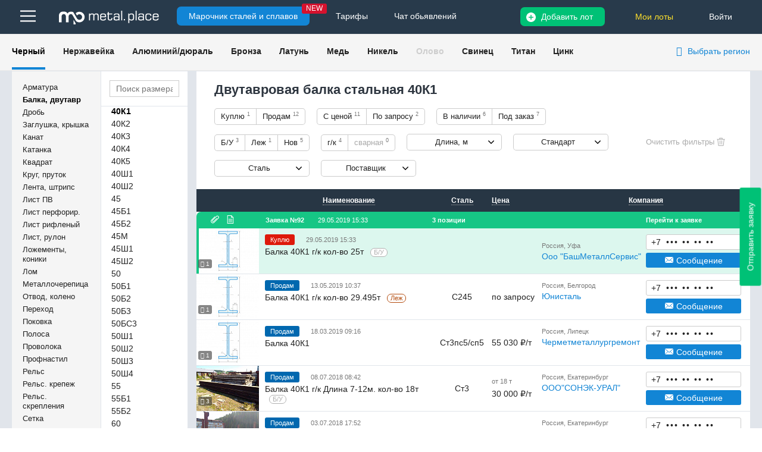

--- FILE ---
content_type: text/html; charset=UTF-8
request_url: https://metal.place/ru-all/all/chernyy/balka/40k1_9110/
body_size: 35515
content:



<!DOCTYPE html>
<html lang="en">
<head>
    <title>Двутавровая балка стальная 40К1  - купить прокат по лучшим ценам </title>
    <meta charset="utf-8">
    <meta http-equiv="X-UA-Compatible" content="IE=edge">
    <meta name="viewport" content="width=1280, initial-scale=1">
                <!--[if IE]>
    <link rel="stylesheet" type="text/css" href="/local/templates/main/source/css/ie.css"/>
    <![endif]-->
        <meta http-equiv="Content-Type" content="text/html; charset=UTF-8" />
<meta name="robots" content="index, follow" />
<meta name="keywords" content="Двутавровая балка стальная 40К1   купить Черный металлопрокат цена за тонну продавцы " />
<meta name="description" content="Двутавровая балка стальная 40К1  : характеристики, цена за тонну, предложения всех поставщиков на одном портале Metal.place. Актуальные цены" />
<link rel="canonical" href="https://metal.place/ru-all/all/chernyy/balka/40k1_9110/" />
<script data-skip-moving="true">(function(w, d, n) {var cl = "bx-core";var ht = d.documentElement;var htc = ht ? ht.className : undefined;if (htc === undefined || htc.indexOf(cl) !== -1){return;}var ua = n.userAgent;if (/(iPad;)|(iPhone;)/i.test(ua)){cl += " bx-ios";}else if (/Windows/i.test(ua)){cl += ' bx-win';}else if (/Macintosh/i.test(ua)){cl += " bx-mac";}else if (/Linux/i.test(ua) && !/Android/i.test(ua)){cl += " bx-linux";}else if (/Android/i.test(ua)){cl += " bx-android";}cl += (/(ipad|iphone|android|mobile|touch)/i.test(ua) ? " bx-touch" : " bx-no-touch");cl += w.devicePixelRatio && w.devicePixelRatio >= 2? " bx-retina": " bx-no-retina";if (/AppleWebKit/.test(ua)){cl += " bx-chrome";}else if (/Opera/.test(ua)){cl += " bx-opera";}else if (/Firefox/.test(ua)){cl += " bx-firefox";}ht.className = htc ? htc + " " + cl : cl;})(window, document, navigator);</script>


<link href="/bitrix/js/ui/design-tokens/dist/ui.design-tokens.min.css?171895368523463" type="text/css"  rel="stylesheet" />
<link href="/bitrix/js/ui/fonts/opensans/ui.font.opensans.min.css?16690156242320" type="text/css"  rel="stylesheet" />
<link href="/bitrix/js/main/popup/dist/main.popup.bundle.min.css?173133401026589" type="text/css"  rel="stylesheet" />
<link href="/bitrix/cache/css/s1/main/page_650e982353bd62517667b91f6e65214c/page_650e982353bd62517667b91f6e65214c_v1.css?173226161914852" type="text/css"  rel="stylesheet" />
<link href="/bitrix/cache/css/s1/main/template_0af727819d0b2c5d13b44393f6f19e13/template_0af727819d0b2c5d13b44393f6f19e13_v1.css?1732261619657616" type="text/css"  data-template-style="true" rel="stylesheet" />







            </head>
<body>
<div id="panel"></div>
<div class="site">
    <div class="header">
        <div class="block1">
            <div class="wr">
                
<div class="nav-hamburger">
    <div class="bars_top">
        <img src="[data-uri]"/>
    </div>
    <div class="bars_top_expelling">
        <div class="flex_expellin">
                            <div class="expelling_block">
                    <div class="expelling_head active">
                        <a href="/ru-all/all/chernyy/">Черный</a>
                    </div>
                    <div class="expelling_content">
                                                    <p>
                                <a href="/ru-all/all/chernyy/armatura/">
                                    Арматура                                </a>
                            </p>
                                                    <p>
                                <a href="/ru-all/all/chernyy/balka/">
                                    Балка                                </a>
                            </p>
                                                    <p>
                                <a href="/ru-all/all/chernyy/kvadrat/">
                                    Квадрат                                </a>
                            </p>
                                                    <p>
                                <a href="/ru-all/all/chernyy/krug/">
                                    Круг                                </a>
                            </p>
                                                    <p>
                                <a href="/ru-all/all/chernyy/list/">
                                    Лист                                </a>
                            </p>
                                                    <p>
                                <a href="/ru-all/all/chernyy/polosa/">
                                    Полоса                                </a>
                            </p>
                                                    <p>
                                <a href="/ru-all/all/chernyy/truba-b-sh/">
                                    Труба б/ш                                </a>
                            </p>
                                                    <p>
                                <a href="/ru-all/all/chernyy/truba-profilnaya/">
                                    Труба проф.                                </a>
                            </p>
                                                    <p>
                                <a href="/ru-all/all/chernyy/truba-e-s/">
                                    Труба эл/св                                </a>
                            </p>
                                                    <p>
                                <a href="/ru-all/all/chernyy/ugolok/">
                                    Уголок                                </a>
                            </p>
                                                    <p>
                                <a href="/ru-all/all/chernyy/shveller/">
                                    Швеллер                                </a>
                            </p>
                                                    <p>
                                <a href="/ru-all/all/chernyy/shestigrannik/">
                                    Шестигранник                                </a>
                            </p>
                                            </div>
                </div>
                            <div class="expelling_block">
                    <div class="expelling_head ">
                        <a href="/ru-all/all/nerzhaveyka/">Нержавейка</a>
                    </div>
                    <div class="expelling_content">
                                                    <p>
                                <a href="/ru-all/all/nerzhaveyka/kvadrat-nerzh/">
                                    Квадрат                                </a>
                            </p>
                                                    <p>
                                <a href="/ru-all/all/nerzhaveyka/krug-nerzh/">
                                    Круг                                </a>
                            </p>
                                                    <p>
                                <a href="/ru-all/all/nerzhaveyka/list-nerzh/">
                                    Лист                                </a>
                            </p>
                                                    <p>
                                <a href="/ru-all/all/nerzhaveyka/pokovka-nerzh/">
                                    Поковка                                </a>
                            </p>
                                                    <p>
                                <a href="/ru-all/all/nerzhaveyka/truba-b-sh-nerzh/">
                                    Труба б/ш                                </a>
                            </p>
                                                    <p>
                                <a href="/ru-all/all/nerzhaveyka/truba-profil-nerzh/">
                                    Труба проф.                                </a>
                            </p>
                                                    <p>
                                <a href="/ru-all/all/nerzhaveyka/truba-e-s-nerzh/">
                                    Труба эл/св                                </a>
                            </p>
                                            </div>
                </div>
                            <div class="expelling_block">
                    <div class="expelling_head ">
                        <a href="/ru-all/all/alyuminiy-dyural/">Алюминий/дюраль</a>
                    </div>
                    <div class="expelling_content">
                                                    <p>
                                <a href="/ru-all/all/alyuminiy-dyural/krug-alyuminiy-dyural/">
                                    Круг                                </a>
                            </p>
                                                    <p>
                                <a href="/ru-all/all/alyuminiy-dyural/list-alyuminiy-dyural/">
                                    Лист                                </a>
                            </p>
                                                    <p>
                                <a href="/ru-all/all/alyuminiy-dyural/list-riflenyy-alyuminiy-dyural/">
                                    Лист рифленый                                </a>
                            </p>
                                                    <p>
                                <a href="/ru-all/all/alyuminiy-dyural/plita-alyuminiy-dyural/">
                                    Плита                                </a>
                            </p>
                                                    <p>
                                <a href="/ru-all/all/alyuminiy-dyural/truba-alyuminiy-dyural/">
                                    Труба                                </a>
                            </p>
                                            </div>
                </div>
                            <div class="expelling_block">
                    <div class="expelling_head ">
                        <a href="/ru-all/all/bronza/">Бронза</a>
                    </div>
                    <div class="expelling_content">
                                                    <p>
                                <a href="/ru-all/all/bronza/krug-bronza/">
                                    Круг                                </a>
                            </p>
                                            </div>
                </div>
                    </div>

        <div class="expelling_foot">
            <ul>
                <li>
                    <a href="/ru/wiki/" onclick="yaCounter46352517.reachGoal('cat_to_marochnik'); return true;">
                        <b>Марочник сталей</b>
                    </a>
                </li>
                                <li>
                    <a href="/info/" onclick="yaCounter46352517.reachGoal('clickmenumetalplacechattg'); return true;">
                        <b>Чаты / каналы</b>
                    </a>
                                    </li>
                <li><a href="/ru/help/tarif/"><b>Тарифы</b></a></li>
            </ul>
        </div>
    </div>
</div>                <div class="logo">
                    <a href="/">
                        <img src="/local/templates/main/source/images/logo-white.svg" alt="img">
                    </a>
                </div>
                <div class="wiki_top_but">
                                            <a href="/ru/wiki/"
                           onclick="yaCounter46352517.reachGoal('cat_to_marochnik'); return true;">
                            Марочник сталей и сплавов
                        </a>
                        <span>NEW</span>
                                    </div>
                <div class="tarif_top_but">
                    <a href="/ru/help/tarif/">Тарифы</a>
                </div>
                <div class="tarif_top_but">
                    <a href="/metalchat/">Чат обьявлений</a>
                </div>
                                    <div class="p_area p_area-not-login">
                        <a href="javascript:show_form('fly_login_register');">Войти</a>
                                                                    </div>
                
                
                                
                <div class="p_lots">
                    <a class="lots js-my-lot "
                       href="javascript:void(0);" data-user-auth="">
                                                Мои лоты
                    </a>
                </div>

                <div class="p_add-lot">
                                                                    <a class="add-lot js-add-main"
                           data-s-code="chernyy" data-s-code2="balka"
                           href="javascript:void(0);"><!-- <i class="fa fa-plus-circle" aria-hidden="true"></i> --> Добавить лот</a>
                                    </div>

                
                                <div class="clr"></div>
            </div>
        </div>

                    
            <div class="block3 city_filtr">
                <div class="wr">
                    <div class="menu">
                        
<ul>
            <li class="active">
            <a href="/ru-all/all/chernyy/"
               class="">
                Черный            </a>
        </li>
            <li class="">
            <a href="/ru-all/all/nerzhaveyka/"
               class="">
                Нержавейка            </a>
        </li>
            <li class="">
            <a href="/ru-all/all/alyuminiy-dyural/"
               class="">
                Алюминий/дюраль            </a>
        </li>
            <li class="">
            <a href="/ru-all/all/bronza/"
               class="">
                Бронза            </a>
        </li>
            <li class="">
            <a href="/ru-all/all/latun/"
               class="">
                Латунь            </a>
        </li>
            <li class="">
            <a href="/ru-all/all/med/"
               class="">
                Медь            </a>
        </li>
            <li class="">
            <a href="/ru-all/all/nikel/"
               class="">
                Никель            </a>
        </li>
            <li class="">
            <a href="/ru-all/all/olovo/"
               class="not_active">
                Олово            </a>
        </li>
            <li class="">
            <a href="/ru-all/all/svinec/"
               class="">
                Свинец            </a>
        </li>
            <li class="">
            <a href="/ru-all/all/titan/"
               class="">
                Титан            </a>
        </li>
            <li class="">
            <a href="/ru-all/all/cink/"
               class="">
                Цинк            </a>
        </li>
        </ul>




                        
<div class="city_filtr_wrap">

		<div class="selected_cities">
			<i class="fa fa-location-arrow" aria-hidden="true"></i> 
			<button type="button" class="region_select_city" data-target-id="city-label">Выбрать регион</button>
		</div>

	<div class="cities_list_wrap">

		<form class="js_regions_select">
			<div class="cities_listt_tags">
							</div>

			<div class="cities_listt_tags_input" style="display:none;">
							</div>

			<input type="hidden" name="lang" value="ru">
			<input type="hidden" name="section_page" value="1">
		</form>
		<div class="cities_list_input_wrap js-region-list-s">
			<div class="input_width">
				<span>
					<input id="js-region-search" class="js-region-search" name="cities" placeholder="Введите название региона" value="">
				</span>
			</div>
			<div class="expelling">

			</div>
		</div>
		<div class="list_cities">
			<div class="list_cities_column">
							<button data-name="Москва" data-code="moskva" class="">Москва</button>
							<button data-name="Санкт-Петербург" data-code="sankt-peterburg" class="">Санкт-Петербург</button>
							<button data-name="Самара" data-code="samara" class="">Самара</button>
							<button data-name="Краснодар" data-code="krasnodar" class="">Краснодар</button>
							<button data-name="Владимир" data-code="vladimir" class="">Владимир</button>
							<button data-name="Владивосток" data-code="vladivostok" class="">Владивосток</button>
							<button data-name="Екатеринбург" data-code="ekaterinburg" class="">Екатеринбург</button>
							<button data-name="Нижний Новгород" data-code="nizhniy-novgorod" class="">Нижний Новгород</button>
							<button data-name="Новосибирск" data-code="novosibirsk" class="">Новосибирск</button>
							<button data-name="Пермь" data-code="perm" class="">Пермь</button>
							<button data-name="Ростов-на-Дону" data-code="rostov-na-donu" class="">Ростов-на-Дону</button>
							<button data-name="Рязань" data-code="ryazan" class="">Рязань</button>
							<button data-name="Уфа" data-code="ufa" class="">Уфа</button>
							<button data-name="Челябинск" data-code="chelyabinsk" class="">Челябинск</button>
							<button data-name="Ярославль" data-code="yaroslavl" class="">Ярославль</button>
							<button data-name="Казань" data-code="kazan" class="">Казань</button>
							<button data-name="Минск" data-code="minsk" class="">Минск</button>
							<button data-name="Алматы" data-code="almaty" class="">Алматы</button>
							<button data-name="Астана" data-code="astana" class="">Астана</button>
							<button data-name="Таллин" data-code="tallin" class="">Таллин</button>
			
				<a class="city_more js_city_more">Eще города (91)</a>
			</div>
		</div>
		<button class="button pull-right js_regions_click" type="button">
				Применить
		</button>
	</div>
</div>



                    </div>
                    <div class="clr"></div>
                </div>
            </div>
            </div>

    <div class="content vn_page ">
        <div class="content_wr">
            <div class="ajaxall">
                                <div class="c_left">
                    <div class="gmenu">
    <ul>
                                    <li class="">
                    <a href="/ru-all/all/chernyy/armatura/" class="">Арматура</a>
                </li>
                            <li class="active">
                    <a href="/ru-all/all/chernyy/balka/" class="">Балка, двутавр</a>
                </li>
                            <li class="">
                    <a href="/ru-all/all/chernyy/drob/" class="">Дробь</a>
                </li>
                            <li class="">
                    <a href="/ru-all/all/chernyy/zaglushka/" class="">Заглушка, крышка</a>
                </li>
                            <li class="">
                    <a href="/ru-all/all/chernyy/kanat/" class="">Канат</a>
                </li>
                            <li class="">
                    <a href="/ru-all/all/chernyy/katanka/" class="">Катанка</a>
                </li>
                            <li class="">
                    <a href="/ru-all/all/chernyy/kvadrat/" class="">Квадрат</a>
                </li>
                            <li class="">
                    <a href="/ru-all/all/chernyy/krug/" class="">Круг, пруток</a>
                </li>
                            <li class="">
                    <a href="/ru-all/all/chernyy/lenta/" class="">Лента, штрипс</a>
                </li>
                            <li class="">
                    <a href="/ru-all/all/chernyy/list-pv/" class="">Лист ПВ</a>
                </li>
                            <li class="">
                    <a href="/ru-all/all/chernyy/list-perf/" class="">Лист перфорир.</a>
                </li>
                            <li class="">
                    <a href="/ru-all/all/chernyy/list-riflenyy/" class="">Лист рифленый</a>
                </li>
                            <li class="">
                    <a href="/ru-all/all/chernyy/list/" class="">Лист, рулон</a>
                </li>
                            <li class="">
                    <a href="/ru-all/all/chernyy/lozhementy/" class="">Ложементы, коники</a>
                </li>
                            <li class="">
                    <a href="/ru-all/all/chernyy/lom/" class="">Лом</a>
                </li>
                            <li class="">
                    <a href="/ru-all/all/chernyy/metallocherepica/" class="">Металлочерепица</a>
                </li>
                            <li class="">
                    <a href="/ru-all/all/chernyy/otvod/" class="">Отвод, колено</a>
                </li>
                            <li class="">
                    <a href="/ru-all/all/chernyy/perehod/" class="">Переход</a>
                </li>
                            <li class="">
                    <a href="/ru-all/all/chernyy/pokovka/" class="">Поковка</a>
                </li>
                            <li class="">
                    <a href="/ru-all/all/chernyy/polosa/" class="">Полоса</a>
                </li>
                            <li class="">
                    <a href="/ru-all/all/chernyy/provoloka/" class="">Проволока</a>
                </li>
                            <li class="">
                    <a href="/ru-all/all/chernyy/profnastil/" class="">Профнастил</a>
                </li>
                            <li class="">
                    <a href="/ru-all/all/chernyy/rel-s/" class="">Рельс</a>
                </li>
                            <li class="">
                    <a href="/ru-all/all/chernyy/rels-krepezh/" class="">Рельс. крепеж</a>
                </li>
                            <li class="">
                    <a href="/ru-all/all/chernyy/rels-skrepleniya/" class="">Рельс. скрепления</a>
                </li>
                            <li class="">
                    <a href="/ru-all/all/chernyy/setka/" class="">Сетка</a>
                </li>
                            <li class="">
                    <a href="/ru-all/all/chernyy/strel-perevod/" class="">Стрел. перевод</a>
                </li>
                            <li class="">
                    <a href="/ru-all/all/chernyy/troynik/" class="">Тройник</a>
                </li>
                            <li class="">
                    <a href="/ru-all/all/chernyy/truba-b-sh/" class="">Труба бесшовная</a>
                </li>
                            <li class="">
                    <a href="/ru-all/all/chernyy/truba-v-izolyatsii/" class="">Труба в изоляции</a>
                </li>
                            <li class="">
                    <a href="/ru-all/all/chernyy/truba-vgp/" class="">Труба ВГП</a>
                </li>
                            <li class="no_active">
                    <a href="/ru-all/all/chernyy/truba-oval/" class="not_active">Труба овал., плоскоовал., полуовал. (арочн.)</a>
                </li>
                            <li class="">
                    <a href="/ru-all/all/chernyy/truba-profilnaya/" class="">Труба профильная</a>
                </li>
                            <li class="">
                    <a href="/ru-all/all/chernyy/truba-e-s/" class="">Труба эл/св</a>
                </li>
                            <li class="">
                    <a href="/ru-all/all/chernyy/ugolok/" class="">Уголок</a>
                </li>
                            <li class="">
                    <a href="/ru-all/all/chernyy/flanets/" class="">Фланец</a>
                </li>
                            <li class="">
                    <a href="/ru-all/all/chernyy/shveller/" class="">Швеллер</a>
                </li>
                            <li class="">
                    <a href="/ru-all/all/chernyy/shveller-gnutyy/" class="">Швеллер гнутый</a>
                </li>
                            <li class="">
                    <a href="/ru-all/all/chernyy/shestigrannik/" class="">Шестигранник</a>
                </li>
                            <li class="">
                    <a href="/ru-all/all/chernyy/shpilka/" class="">Шпилька</a>
                </li>
                            <li class="">
                    <a href="/ru-all/all/chernyy/shpunt-larsena/" class="">Шпунт Ларсена</a>
                </li>
                                </ul>
</div>

                    <div class="dmenu">
            <div class="search js-size-update" data-s="balka" data-url="/ru-all/all/chernyy/balka/#ELEMENT_CODE#/">
            <input type="text" placeholder="Поиск размера">
        </div>
        <div class="h_block">
        <div class="ajaxs1">
            <ul>
                                                                                        <li class=" without_element">
                        <a href="/ru-all/all/chernyy/balka/10_9057/"                                class="without_element">
                            10                        </a>
                    </li>
                                                        <li class=" without_element">
                        <a href="/ru-all/all/chernyy/balka/10b1_9058/"                                class="without_element">
                            10Б1                        </a>
                    </li>
                                                        <li class=" without_element">
                        <a href="/ru-all/all/chernyy/balka/10k1_265431/"                                class="without_element">
                            10К1                        </a>
                    </li>
                                                        <li class=" without_element">
                        <a href="/ru-all/all/chernyy/balka/12_9059/"                                class="without_element">
                            12                        </a>
                    </li>
                                                        <li class=" without_element">
                        <a href="/ru-all/all/chernyy/balka/12b1_358290/"                                class="without_element">
                            12Б1                        </a>
                    </li>
                                                        <li class=" without_element">
                        <a href="/ru-all/all/chernyy/balka/12ks_266461/"                                class="without_element">
                            12КС                        </a>
                    </li>
                                                        <li class=" without_element">
                        <a href="/ru-all/all/chernyy/balka/14_9061/"                                class="without_element">
                            14                        </a>
                    </li>
                                                        <li class=" without_element">
                        <a href="/ru-all/all/chernyy/balka/14b1_358325/"                                class="without_element">
                            14Б1                        </a>
                    </li>
                                                        <li class=" without_element">
                        <a href="/ru-all/all/chernyy/balka/14b2_252347/"                                class="without_element">
                            14Б2                        </a>
                    </li>
                                                        <li class=" without_element">
                        <a href="/ru-all/all/chernyy/balka/15k1s_265433/"                                class="without_element">
                            15К1С                        </a>
                    </li>
                                                        <li class=" without_element">
                        <a href="/ru-all/all/chernyy/balka/16_9063/"                                class="without_element">
                            16                        </a>
                    </li>
                                                        <li class=" without_element">
                        <a href="/ru-all/all/chernyy/balka/16b1_358326/"                                class="without_element">
                            16Б1                        </a>
                    </li>
                                                        <li class=" without_element">
                        <a href="/ru-all/all/chernyy/balka/16b2_252348/"                                class="without_element">
                            16Б2                        </a>
                    </li>
                                                        <li class=" without_element">
                        <a href="/ru-all/all/chernyy/balka/18_9065/"                                class="without_element">
                            18                        </a>
                    </li>
                                                        <li class=" without_element">
                        <a href="/ru-all/all/chernyy/balka/18b2_9067/"                                class="without_element">
                            18Б2                        </a>
                    </li>
                                                        <li class=" without_element">
                        <a href="/ru-all/all/chernyy/balka/18k2_9068/"                                class="without_element">
                            18К2                        </a>
                    </li>
                                                        <li class=" without_element">
                        <a href="/ru-all/all/chernyy/balka/18m_252376/"                                class="without_element">
                            18М                        </a>
                    </li>
                                                        <li class=" without_element">
                        <a href="/ru-all/all/chernyy/balka/20_9069/"                                class="without_element">
                            20                        </a>
                    </li>
                                                        <li class=" without_element">
                        <a href="/ru-all/all/chernyy/balka/20b1_358328/"                                class="without_element">
                            20Б1                        </a>
                    </li>
                                                        <li class=" without_element">
                        <a href="/ru-all/all/chernyy/balka/20b2_266571/"                                class="without_element">
                            20Б2                        </a>
                    </li>
                                                        <li class=" without_element">
                        <a href="/ru-all/all/chernyy/balka/20k1_358329/"                                class="without_element">
                            20К1                        </a>
                    </li>
                                                        <li class=" without_element">
                        <a href="/ru-all/all/chernyy/balka/20k2_358330/"                                class="without_element">
                            20К2                        </a>
                    </li>
                                                        <li class=" without_element">
                        <a href="/ru-all/all/chernyy/balka/20s_252370/"                                class="without_element">
                            20С                        </a>
                    </li>
                                                        <li class=" without_element">
                        <a href="/ru-all/all/chernyy/balka/20sh1_358331/"                                class="without_element">
                            20Ш1                        </a>
                    </li>
                                                        <li class=" without_element">
                        <a href="/ru-all/all/chernyy/balka/20sh2_9075/"                                class="without_element">
                            20Ш2                        </a>
                    </li>
                                                        <li class=" without_element">
                        <a href="/ru-all/all/chernyy/balka/22_252341/"                                class="without_element">
                            22                        </a>
                    </li>
                                                        <li class=" without_element">
                        <a href="/ru-all/all/chernyy/balka/22s_252372/"                                class="without_element">
                            22С                        </a>
                    </li>
                                                        <li class=" without_element">
                        <a href="/ru-all/all/chernyy/balka/23b1_9076/"                                class="without_element">
                            23Б1                        </a>
                    </li>
                                                        <li class=" without_element">
                        <a href="/ru-all/all/chernyy/balka/23k1_252354/"                                class="without_element">
                            23К1                        </a>
                    </li>
                                                        <li class=" without_element">
                        <a href="/ru-all/all/chernyy/balka/23sh1_252351/"                                class="without_element">
                            23Ш1                        </a>
                    </li>
                                                        <li class=" without_element">
                        <a href="/ru-all/all/chernyy/balka/24_252342/"                                class="without_element">
                            24                        </a>
                    </li>
                                                        <li class=" without_element">
                        <a href="/ru-all/all/chernyy/balka/24m_9077/"                                class="without_element">
                            24М                        </a>
                    </li>
                                                        <li class=" without_element">
                        <a href="/ru-all/all/chernyy/balka/25b1_358332/"                                class="without_element">
                            25Б1                        </a>
                    </li>
                                                        <li class=" without_element">
                        <a href="/ru-all/all/chernyy/balka/25b2_358333/"                                class="without_element">
                            25Б2                        </a>
                    </li>
                                                        <li class=" without_element">
                        <a href="/ru-all/all/chernyy/balka/25k1_358334/"                                class="without_element">
                            25К1                        </a>
                    </li>
                                                        <li class=" without_element">
                        <a href="/ru-all/all/chernyy/balka/25k2_358335/"                                class="without_element">
                            25К2                        </a>
                    </li>
                                                        <li class=" without_element">
                        <a href="/ru-all/all/chernyy/balka/25k3_9082/"                                class="without_element">
                            25К3                        </a>
                    </li>
                                                        <li class=" without_element">
                        <a href="/ru-all/all/chernyy/balka/25sh1_358336/"                                class="without_element">
                            25Ш1                        </a>
                    </li>
                                                        <li class=" without_element">
                        <a href="/ru-all/all/chernyy/balka/25sh2_266593/"                                class="without_element">
                            25Ш2                        </a>
                    </li>
                                                        <li class=" without_element">
                        <a href="/ru-all/all/chernyy/balka/26b1_252349/"                                class="without_element">
                            26Б1                        </a>
                    </li>
                                                        <li class=" without_element">
                        <a href="/ru-all/all/chernyy/balka/26k1_252356/"                                class="without_element">
                            26К1                        </a>
                    </li>
                                                        <li class=" without_element">
                        <a href="/ru-all/all/chernyy/balka/26sh1_252352/"                                class="without_element">
                            26Ш1                        </a>
                    </li>
                                                        <li class=" without_element">
                        <a href="/ru-all/all/chernyy/balka/27_252343/"                                class="without_element">
                            27                        </a>
                    </li>
                                                        <li class=" without_element">
                        <a href="/ru-all/all/chernyy/balka/27s_252373/"                                class="without_element">
                            27С                        </a>
                    </li>
                                                        <li class=" without_element">
                        <a href="/ru-all/all/chernyy/balka/30_9085/"                                class="without_element">
                            30                        </a>
                    </li>
                                                        <li class=" without_element">
                        <a href="/ru-all/all/chernyy/balka/30b1_358337/"                                class="without_element">
                            30Б1                        </a>
                    </li>
                                                        <li class=" without_element">
                        <a href="/ru-all/all/chernyy/balka/30b2_358338/"                                class="without_element">
                            30Б2                        </a>
                    </li>
                                                        <li class=" without_element">
                        <a href="/ru-all/all/chernyy/balka/30k1_358339/"                                class="without_element">
                            30К1                        </a>
                    </li>
                                                        <li class=" without_element">
                        <a href="/ru-all/all/chernyy/balka/30k2_358340/"                                class="without_element">
                            30К2                        </a>
                    </li>
                                                        <li class=" without_element">
                        <a href="/ru-all/all/chernyy/balka/30m_9092/"                                class="without_element">
                            30М                        </a>
                    </li>
                                                        <li class=" without_element">
                        <a href="/ru-all/all/chernyy/balka/30sh1_358341/"                                class="without_element">
                            30Ш1                        </a>
                    </li>
                                                        <li class=" without_element">
                        <a href="/ru-all/all/chernyy/balka/30sh2_358342/"                                class="without_element">
                            30Ш2                        </a>
                    </li>
                                                        <li class=" without_element">
                        <a href="/ru-all/all/chernyy/balka/35b1_358343/"                                class="without_element">
                            35Б1                        </a>
                    </li>
                                                        <li class=" without_element">
                        <a href="/ru-all/all/chernyy/balka/35b2_358344/"                                class="without_element">
                            35Б2                        </a>
                    </li>
                                                        <li class=" without_element">
                        <a href="/ru-all/all/chernyy/balka/35k1_9099/"                                class="without_element">
                            35К1                        </a>
                    </li>
                                                        <li class=" without_element">
                        <a href="/ru-all/all/chernyy/balka/35k2_9100/"                                class="without_element">
                            35К2                        </a>
                    </li>
                                                        <li class=" without_element">
                        <a href="/ru-all/all/chernyy/balka/35sh1_9102/"                                class="without_element">
                            35Ш1                        </a>
                    </li>
                                                        <li class=" without_element">
                        <a href="/ru-all/all/chernyy/balka/35sh2_9103/"                                class="without_element">
                            35Ш2                        </a>
                    </li>
                                                        <li class=" without_element">
                        <a href="/ru-all/all/chernyy/balka/36_9105/"                                class="without_element">
                            36                        </a>
                    </li>
                                                        <li class=" without_element">
                        <a href="/ru-all/all/chernyy/balka/36m_9106/"                                class="without_element">
                            36М                        </a>
                    </li>
                                                        <li class=" without_element">
                        <a href="/ru-all/all/chernyy/balka/40_9107/"                                class="without_element">
                            40                        </a>
                    </li>
                                                        <li class=" without_element">
                        <a href="/ru-all/all/chernyy/balka/40b1_358345/"                                class="without_element">
                            40Б1                        </a>
                    </li>
                                                        <li class=" without_element">
                        <a href="/ru-all/all/chernyy/balka/40b2_358346/"                                class="without_element">
                            40Б2                        </a>
                    </li>
                                                        <li class=" active">
                        <a                                 class="active">
                            40К1                        </a>
                    </li>
                                                        <li class=" without_element">
                        <a href="/ru-all/all/chernyy/balka/40k2_9111/"                                class="without_element">
                            40К2                        </a>
                    </li>
                                                        <li class=" without_element">
                        <a href="/ru-all/all/chernyy/balka/40k3_9112/"                                class="without_element">
                            40К3                        </a>
                    </li>
                                                        <li class=" without_element">
                        <a href="/ru-all/all/chernyy/balka/40k4_9113/"                                class="without_element">
                            40К4                        </a>
                    </li>
                                                        <li class=" without_element">
                        <a href="/ru-all/all/chernyy/balka/40k5_9114/"                                class="without_element">
                            40К5                        </a>
                    </li>
                                                        <li class=" without_element">
                        <a href="/ru-all/all/chernyy/balka/40sh1_9115/"                                class="without_element">
                            40Ш1                        </a>
                    </li>
                                                        <li class=" without_element">
                        <a href="/ru-all/all/chernyy/balka/40sh2_9116/"                                class="without_element">
                            40Ш2                        </a>
                    </li>
                                                        <li class=" without_element">
                        <a href="/ru-all/all/chernyy/balka/45_9118/"                                class="without_element">
                            45                        </a>
                    </li>
                                                        <li class=" without_element">
                        <a href="/ru-all/all/chernyy/balka/45b1_358347/"                                class="without_element">
                            45Б1                        </a>
                    </li>
                                                        <li class=" without_element">
                        <a href="/ru-all/all/chernyy/balka/45b2_358348/"                                class="without_element">
                            45Б2                        </a>
                    </li>
                                                        <li class=" without_element">
                        <a href="/ru-all/all/chernyy/balka/45m_9121/"                                class="without_element">
                            45М                        </a>
                    </li>
                                                        <li class=" without_element">
                        <a href="/ru-all/all/chernyy/balka/45sh1_9122/"                                class="without_element">
                            45Ш1                        </a>
                    </li>
                                                        <li class=" without_element">
                        <a href="/ru-all/all/chernyy/balka/45sh2_9123/"                                class="without_element">
                            45Ш2                        </a>
                    </li>
                                                        <li class=" without_element">
                        <a href="/ru-all/all/chernyy/balka/50_252344/"                                class="without_element">
                            50                        </a>
                    </li>
                                                        <li class=" without_element">
                        <a href="/ru-all/all/chernyy/balka/50b1_358349/"                                class="without_element">
                            50Б1                        </a>
                    </li>
                                                        <li class=" without_element">
                        <a href="/ru-all/all/chernyy/balka/50b2_358350/"                                class="without_element">
                            50Б2                        </a>
                    </li>
                                                        <li class=" without_element">
                        <a href="/ru-all/all/chernyy/balka/50b3_9126/"                                class="without_element">
                            50Б3                        </a>
                    </li>
                                                        <li class=" without_element">
                        <a href="/ru-all/all/chernyy/balka/50bs3_252382/"                                class="without_element">
                            50БС3                        </a>
                    </li>
                                                        <li class=" without_element">
                        <a href="/ru-all/all/chernyy/balka/50sh1_9127/"                                class="without_element">
                            50Ш1                        </a>
                    </li>
                                                        <li class=" without_element">
                        <a href="/ru-all/all/chernyy/balka/50sh2_9128/"                                class="without_element">
                            50Ш2                        </a>
                    </li>
                                                        <li class=" without_element">
                        <a href="/ru-all/all/chernyy/balka/50sh3_9129/"                                class="without_element">
                            50Ш3                        </a>
                    </li>
                                                        <li class=" without_element">
                        <a href="/ru-all/all/chernyy/balka/50sh4_9130/"                                class="without_element">
                            50Ш4                        </a>
                    </li>
                                                        <li class=" without_element">
                        <a href="/ru-all/all/chernyy/balka/55_9131/"                                class="without_element">
                            55                        </a>
                    </li>
                                                        <li class=" without_element">
                        <a href="/ru-all/all/chernyy/balka/55b1_9132/"                                class="without_element">
                            55Б1                        </a>
                    </li>
                                                        <li class=" without_element">
                        <a href="/ru-all/all/chernyy/balka/55b2_9133/"                                class="without_element">
                            55Б2                        </a>
                    </li>
                                                        <li class=" without_element">
                        <a href="/ru-all/all/chernyy/balka/60_252345/"                                class="without_element">
                            60                        </a>
                    </li>
                                                        <li class=" without_element">
                        <a href="/ru-all/all/chernyy/balka/60b1_9134/"                                class="without_element">
                            60Б1                        </a>
                    </li>
                                                        <li class=" without_element">
                        <a href="/ru-all/all/chernyy/balka/60b2_9135/"                                class="without_element">
                            60Б2                        </a>
                    </li>
                                                        <li class=" without_element">
                        <a href="/ru-all/all/chernyy/balka/60sh1_9136/"                                class="without_element">
                            60Ш1                        </a>
                    </li>
                                                        <li class=" without_element">
                        <a href="/ru-all/all/chernyy/balka/60sh2_9137/"                                class="without_element">
                            60Ш2                        </a>
                    </li>
                                                        <li class=" without_element">
                        <a href="/ru-all/all/chernyy/balka/70b1_9141/"                                class="without_element">
                            70Б1                        </a>
                    </li>
                                                        <li class=" without_element">
                        <a href="/ru-all/all/chernyy/balka/70b2_9142/"                                class="without_element">
                            70Б2                        </a>
                    </li>
                                                        <li class=" without_element">
                        <a href="/ru-all/all/chernyy/balka/70sh1_9143/"                                class="without_element">
                            70Ш1                        </a>
                    </li>
                                                        <li class=" without_element">
                        <a href="/ru-all/all/chernyy/balka/70sh2_9144/"                                class="without_element">
                            70Ш2                        </a>
                    </li>
                                                        <li class=" without_element">
                        <a href="/ru-all/all/chernyy/balka/80sh1_9150/"                                class="without_element">
                            80Ш1                        </a>
                    </li>
                                                        <li class=" without_element">
                        <a href="/ru-all/all/chernyy/balka/90sh1_9154/"                                class="without_element">
                            90Ш1                        </a>
                    </li>
                                                        <li class=" without_element">
                        <a href="/ru-all/all/chernyy/balka/100b1_9156/"                                class="without_element">
                            100Б1                        </a>
                    </li>
                                                        <li class=" without_element">
                        <a href="/ru-all/all/chernyy/balka/100b4_9159/"                                class="without_element">
                            100Б4                        </a>
                    </li>
                                                        <li class=" without_element">
                        <a href="/ru-all/all/chernyy/balka/hea_100_312781/"                                class="without_element">
                            HEA 100                        </a>
                    </li>
                                                        <li class=" without_element">
                        <a href="/ru-all/all/chernyy/balka/hea_120_312783/"                                class="without_element">
                            HEA 120                        </a>
                    </li>
                                                        <li class=" without_element">
                        <a href="/ru-all/all/chernyy/balka/hea_140_312784/"                                class="without_element">
                            HEA 140                        </a>
                    </li>
                                                        <li class=" without_element">
                        <a href="/ru-all/all/chernyy/balka/hea_160_312785/"                                class="without_element">
                            HEA 160                        </a>
                    </li>
                                                        <li class=" without_element">
                        <a href="/ru-all/all/chernyy/balka/hea_180_312786/"                                class="without_element">
                            HEA 180                        </a>
                    </li>
                                                        <li class=" without_element">
                        <a href="/ru-all/all/chernyy/balka/hea_200_312787/"                                class="without_element">
                            HEA 200                        </a>
                    </li>
                                                        <li class=" without_element">
                        <a href="/ru-all/all/chernyy/balka/hea_220_312788/"                                class="without_element">
                            HEA 220                        </a>
                    </li>
                                                        <li class=" without_element">
                        <a href="/ru-all/all/chernyy/balka/hea_240_312789/"                                class="without_element">
                            HEA 240                        </a>
                    </li>
                                                        <li class=" without_element">
                        <a href="/ru-all/all/chernyy/balka/hea_260_312790/"                                class="without_element">
                            HEA 260                        </a>
                    </li>
                                                        <li class=" without_element">
                        <a href="/ru-all/all/chernyy/balka/hea_280_312791/"                                class="without_element">
                            HEA 280                        </a>
                    </li>
                                                        <li class=" without_element">
                        <a href="/ru-all/all/chernyy/balka/hea_300_312792/"                                class="without_element">
                            HEA 300                        </a>
                    </li>
                                                        <li class=" without_element">
                        <a href="/ru-all/all/chernyy/balka/hea_320_312793/"                                class="without_element">
                            HEA 320                        </a>
                    </li>
                                                        <li class=" without_element">
                        <a href="/ru-all/all/chernyy/balka/hea_340_312794/"                                class="without_element">
                            HEA 340                        </a>
                    </li>
                                                        <li class=" without_element">
                        <a href="/ru-all/all/chernyy/balka/hea_360_312795/"                                class="without_element">
                            HEA 360                        </a>
                    </li>
                                                        <li class=" without_element">
                        <a href="/ru-all/all/chernyy/balka/hea_400_312796/"                                class="without_element">
                            HEA 400                        </a>
                    </li>
                                                        <li class=" without_element">
                        <a href="/ru-all/all/chernyy/balka/hea_450_312797/"                                class="without_element">
                            HEA 450                        </a>
                    </li>
                                                        <li class=" without_element">
                        <a href="/ru-all/all/chernyy/balka/hea_500_312798/"                                class="without_element">
                            HEA 500                        </a>
                    </li>
                                                        <li class=" without_element">
                        <a href="/ru-all/all/chernyy/balka/hea_550_312799/"                                class="without_element">
                            HEA 550                        </a>
                    </li>
                                                        <li class=" without_element">
                        <a href="/ru-all/all/chernyy/balka/hea_600_312800/"                                class="without_element">
                            HEA 600                        </a>
                    </li>
                                                        <li class=" without_element">
                        <a href="/ru-all/all/chernyy/balka/hea_650_312801/"                                class="without_element">
                            HEA 650                        </a>
                    </li>
                                                        <li class=" without_element">
                        <a href="/ru-all/all/chernyy/balka/hea_700_312802/"                                class="without_element">
                            HEA 700                        </a>
                    </li>
                                                        <li class=" without_element">
                        <a href="/ru-all/all/chernyy/balka/hea_800_312804/"                                class="without_element">
                            HEA 800                        </a>
                    </li>
                                                        <li class=" without_element">
                        <a href="/ru-all/all/chernyy/balka/hea_900_312805/"                                class="without_element">
                            HEA 900                        </a>
                    </li>
                                                        <li class=" without_element">
                        <a href="/ru-all/all/chernyy/balka/hea_1000_312782/"                                class="without_element">
                            HEA 1000                        </a>
                    </li>
                                                        <li class=" without_element">
                        <a href="/ru-all/all/chernyy/balka/heb_100_312806/"                                class="without_element">
                            HEB 100                        </a>
                    </li>
                                                        <li class=" without_element">
                        <a href="/ru-all/all/chernyy/balka/heb_120_312808/"                                class="without_element">
                            HEB 120                        </a>
                    </li>
                                                        <li class=" without_element">
                        <a href="/ru-all/all/chernyy/balka/heb_140_312809/"                                class="without_element">
                            HEB 140                        </a>
                    </li>
                                                        <li class=" without_element">
                        <a href="/ru-all/all/chernyy/balka/heb_160_312810/"                                class="without_element">
                            HEB 160                        </a>
                    </li>
                                                        <li class=" without_element">
                        <a href="/ru-all/all/chernyy/balka/heb_180_312811/"                                class="without_element">
                            HEB 180                        </a>
                    </li>
                                                        <li class=" without_element">
                        <a href="/ru-all/all/chernyy/balka/heb_200_312812/"                                class="without_element">
                            HEB 200                        </a>
                    </li>
                                                        <li class=" without_element">
                        <a href="/ru-all/all/chernyy/balka/heb_220_312813/"                                class="without_element">
                            HEB 220                        </a>
                    </li>
                                                        <li class=" without_element">
                        <a href="/ru-all/all/chernyy/balka/heb_240_312814/"                                class="without_element">
                            HEB 240                        </a>
                    </li>
                                                        <li class=" without_element">
                        <a href="/ru-all/all/chernyy/balka/heb_260_312815/"                                class="without_element">
                            HEB 260                        </a>
                    </li>
                                                        <li class=" without_element">
                        <a href="/ru-all/all/chernyy/balka/heb_280_312816/"                                class="without_element">
                            HEB 280                        </a>
                    </li>
                                                        <li class=" without_element">
                        <a href="/ru-all/all/chernyy/balka/heb_300_312817/"                                class="without_element">
                            HEB 300                        </a>
                    </li>
                                                        <li class=" without_element">
                        <a href="/ru-all/all/chernyy/balka/heb_320_312818/"                                class="without_element">
                            HEB 320                        </a>
                    </li>
                                                        <li class=" without_element">
                        <a href="/ru-all/all/chernyy/balka/heb_340_312819/"                                class="without_element">
                            HEB 340                        </a>
                    </li>
                                                        <li class=" without_element">
                        <a href="/ru-all/all/chernyy/balka/heb_360_312820/"                                class="without_element">
                            HEB 360                        </a>
                    </li>
                                                        <li class=" without_element">
                        <a href="/ru-all/all/chernyy/balka/heb_400_312821/"                                class="without_element">
                            HEB 400                        </a>
                    </li>
                                                        <li class=" without_element">
                        <a href="/ru-all/all/chernyy/balka/heb_450_312822/"                                class="without_element">
                            HEB 450                        </a>
                    </li>
                                                        <li class=" without_element">
                        <a href="/ru-all/all/chernyy/balka/heb_500_312824/"                                class="without_element">
                            HEB 500                        </a>
                    </li>
                                                        <li class=" without_element">
                        <a href="/ru-all/all/chernyy/balka/heb_550_312825/"                                class="without_element">
                            HEB 550                        </a>
                    </li>
                                                        <li class=" without_element">
                        <a href="/ru-all/all/chernyy/balka/heb_600_312826/"                                class="without_element">
                            HEB 600                        </a>
                    </li>
                                                        <li class=" without_element">
                        <a href="/ru-all/all/chernyy/balka/heb_650_312827/"                                class="without_element">
                            HEB 650                        </a>
                    </li>
                                                        <li class=" without_element">
                        <a href="/ru-all/all/chernyy/balka/heb_700_312828/"                                class="without_element">
                            HEB 700                        </a>
                    </li>
                                                        <li class=" without_element">
                        <a href="/ru-all/all/chernyy/balka/heb_800_312829/"                                class="without_element">
                            HEB 800                        </a>
                    </li>
                                                        <li class=" without_element">
                        <a href="/ru-all/all/chernyy/balka/heb_900_312830/"                                class="without_element">
                            HEB 900                        </a>
                    </li>
                                                        <li class=" without_element">
                        <a href="/ru-all/all/chernyy/balka/heb_1000_312807/"                                class="without_element">
                            HEB 1000                        </a>
                    </li>
                                                        <li class=" without_element">
                        <a href="/ru-all/all/chernyy/balka/ipe_80_312835/"                                class="without_element">
                            IPE 80                        </a>
                    </li>
                                                        <li class=" without_element">
                        <a href="/ru-all/all/chernyy/balka/ipe_100_312836/"                                class="without_element">
                            IPE 100                        </a>
                    </li>
                                                        <li class=" without_element">
                        <a href="/ru-all/all/chernyy/balka/ipe_120_312837/"                                class="without_element">
                            IPE 120                        </a>
                    </li>
                                                        <li class=" without_element">
                        <a href="/ru-all/all/chernyy/balka/ipe_140_312838/"                                class="without_element">
                            IPE 140                        </a>
                    </li>
                                                        <li class=" without_element">
                        <a href="/ru-all/all/chernyy/balka/ipe_160_312839/"                                class="without_element">
                            IPE 160                        </a>
                    </li>
                                                        <li class=" without_element">
                        <a href="/ru-all/all/chernyy/balka/ipe_180_312840/"                                class="without_element">
                            IPE 180                        </a>
                    </li>
                                                        <li class=" without_element">
                        <a href="/ru-all/all/chernyy/balka/ipe_200_312842/"                                class="without_element">
                            IPE 200                        </a>
                    </li>
                                                        <li class=" without_element">
                        <a href="/ru-all/all/chernyy/balka/ipe_220_312843/"                                class="without_element">
                            IPE 220                        </a>
                    </li>
                                                        <li class=" without_element">
                        <a href="/ru-all/all/chernyy/balka/ipe_240_312844/"                                class="without_element">
                            IPE 240                        </a>
                    </li>
                                                        <li class=" without_element">
                        <a href="/ru-all/all/chernyy/balka/ipe_270_312845/"                                class="without_element">
                            IPE 270                        </a>
                    </li>
                                                        <li class=" without_element">
                        <a href="/ru-all/all/chernyy/balka/ipe_300_312846/"                                class="without_element">
                            IPE 300                        </a>
                    </li>
                                                        <li class=" without_element">
                        <a href="/ru-all/all/chernyy/balka/ipe_330_312847/"                                class="without_element">
                            IPE 330                        </a>
                    </li>
                                                        <li class=" without_element">
                        <a href="/ru-all/all/chernyy/balka/ipe_360_312848/"                                class="without_element">
                            IPE 360                        </a>
                    </li>
                                                        <li class=" without_element">
                        <a href="/ru-all/all/chernyy/balka/ipe_400_312849/"                                class="without_element">
                            IPE 400                        </a>
                    </li>
                                                        <li class=" without_element">
                        <a href="/ru-all/all/chernyy/balka/ipe_450_312850/"                                class="without_element">
                            IPE 450                        </a>
                    </li>
                                                        <li class=" without_element">
                        <a href="/ru-all/all/chernyy/balka/ipe_500_312851/"                                class="without_element">
                            IPE 500                        </a>
                    </li>
                                                        <li class=" without_element">
                        <a href="/ru-all/all/chernyy/balka/ipe_550_312852/"                                class="without_element">
                            IPE 550                        </a>
                    </li>
                                                        <li class=" without_element">
                        <a href="/ru-all/all/chernyy/balka/ipe_600_312853/"                                class="without_element">
                            IPE 600                        </a>
                    </li>
                                                        <li class=" without_element">
                        <a href="/ru-all/all/chernyy/balka/ipn_80_312855/"                                class="without_element">
                            IPN 80                        </a>
                    </li>
                                                        <li class=" without_element">
                        <a href="/ru-all/all/chernyy/balka/ipn_100_312856/"                                class="without_element">
                            IPN 100                        </a>
                    </li>
                                                        <li class=" without_element">
                        <a href="/ru-all/all/chernyy/balka/ipn_120_312857/"                                class="without_element">
                            IPN 120                        </a>
                    </li>
                                                        <li class=" without_element">
                        <a href="/ru-all/all/chernyy/balka/ipn_140_312858/"                                class="without_element">
                            IPN 140                        </a>
                    </li>
                                                        <li class=" without_element">
                        <a href="/ru-all/all/chernyy/balka/ipn_160_312859/"                                class="without_element">
                            IPN 160                        </a>
                    </li>
                                                        <li class=" without_element">
                        <a href="/ru-all/all/chernyy/balka/ipn_180_312860/"                                class="without_element">
                            IPN 180                        </a>
                    </li>
                                                        <li class=" without_element">
                        <a href="/ru-all/all/chernyy/balka/ipn_200_312861/"                                class="without_element">
                            IPN 200                        </a>
                    </li>
                                                        <li class=" without_element">
                        <a href="/ru-all/all/chernyy/balka/ipn_220_312862/"                                class="without_element">
                            IPN 220                        </a>
                    </li>
                                                        <li class=" without_element">
                        <a href="/ru-all/all/chernyy/balka/ipn_240_312863/"                                class="without_element">
                            IPN 240                        </a>
                    </li>
                                                        <li class=" without_element">
                        <a href="/ru-all/all/chernyy/balka/ipn_260_312864/"                                class="without_element">
                            IPN 260                        </a>
                    </li>
                                                        <li class=" without_element">
                        <a href="/ru-all/all/chernyy/balka/ipn_280_312895/"                                class="without_element">
                            IPN 280                        </a>
                    </li>
                                                        <li class=" without_element">
                        <a href="/ru-all/all/chernyy/balka/ipn_300_312865/"                                class="without_element">
                            IPN 300                        </a>
                    </li>
                                                        <li class=" without_element">
                        <a href="/ru-all/all/chernyy/balka/ipn_320_312896/"                                class="without_element">
                            IPN 320                        </a>
                    </li>
                                                        <li class=" without_element">
                        <a href="/ru-all/all/chernyy/balka/ipn_340_312866/"                                class="without_element">
                            IPN 340                        </a>
                    </li>
                                                        <li class=" without_element">
                        <a href="/ru-all/all/chernyy/balka/ipn_360_312867/"                                class="without_element">
                            IPN 360                        </a>
                    </li>
                                                        <li class=" without_element">
                        <a href="/ru-all/all/chernyy/balka/ipn_380_312897/"                                class="without_element">
                            IPN 380                        </a>
                    </li>
                                                        <li class=" without_element">
                        <a href="/ru-all/all/chernyy/balka/ipn_400_312868/"                                class="without_element">
                            IPN 400                        </a>
                    </li>
                                                        <li class=" without_element">
                        <a href="/ru-all/all/chernyy/balka/ipn_450_312869/"                                class="without_element">
                            IPN 450                        </a>
                    </li>
                                                        <li class=" without_element">
                        <a href="/ru-all/all/chernyy/balka/ipn_500_312870/"                                class="without_element">
                            IPN 500                        </a>
                    </li>
                                                        <li class=" without_element">
                        <a href="/ru-all/all/chernyy/balka/ipn_550_312871/"                                class="without_element">
                            IPN 550                        </a>
                    </li>
                                                        <li class=" no_active">
                        <a href="/ru-all/all/chernyy/balka/12b2_252346/"                                class="no_active">
                            12Б2                        </a>
                    </li>
                                                        <li class=" no_active">
                        <a href="/ru-all/all/chernyy/balka/14b1_358412/"                                class="no_active">
                            14Б1                        </a>
                    </li>
                                                        <li class=" no_active">
                        <a href="/ru-all/all/chernyy/balka/14b1_358413/"                                class="no_active">
                            14Б1                        </a>
                    </li>
                                                        <li class=" no_active">
                        <a href="/ru-all/all/chernyy/balka/14s_252369/"                                class="no_active">
                            14С                        </a>
                    </li>
                                                        <li class=" no_active">
                        <a href="/ru-all/all/chernyy/balka/18b1_358327/"                                class="no_active">
                            18Б1                        </a>
                    </li>
                                                        <li class=" no_active">
                        <a href="/ru-all/all/chernyy/balka/20k3_343640/"                                class="no_active">
                            20К3                        </a>
                    </li>
                                                        <li class=" no_active">
                        <a href="/ru-all/all/chernyy/balka/20sa_252371/"                                class="no_active">
                            20Са                        </a>
                    </li>
                                                        <li class=" no_active">
                        <a href="/ru-all/all/chernyy/balka/23k2_252355/"                                class="no_active">
                            23К2                        </a>
                    </li>
                                                        <li class=" no_active">
                        <a href="/ru-all/all/chernyy/balka/24db1_252359/"                                class="no_active">
                            24ДБ1                        </a>
                    </li>
                                                        <li class=" no_active">
                        <a href="/ru-all/all/chernyy/balka/25_343638/"                                class="no_active">
                            25                        </a>
                    </li>
                                                        <li class=" no_active">
                        <a href="/ru-all/all/chernyy/balka/25k4_343641/"                                class="no_active">
                            25К4                        </a>
                    </li>
                                                        <li class=" no_active">
                        <a href="/ru-all/all/chernyy/balka/26b2_252350/"                                class="no_active">
                            26Б2                        </a>
                    </li>
                                                        <li class=" no_active">
                        <a href="/ru-all/all/chernyy/balka/26k2_252357/"                                class="no_active">
                            26К2                        </a>
                    </li>
                                                        <li class=" no_active">
                        <a href="/ru-all/all/chernyy/balka/26k3_252358/"                                class="no_active">
                            26К3                        </a>
                    </li>
                                                        <li class=" no_active">
                        <a href="/ru-all/all/chernyy/balka/26sh2_252353/"                                class="no_active">
                            26Ш2                        </a>
                    </li>
                                                        <li class=" no_active">
                        <a href="/ru-all/all/chernyy/balka/27db1_252360/"                                class="no_active">
                            27ДБ1                        </a>
                    </li>
                                                        <li class=" no_active">
                        <a href="/ru-all/all/chernyy/balka/27sa_252374/"                                class="no_active">
                            27Са                        </a>
                    </li>
                                                        <li class=" no_active">
                        <a href="/ru-all/all/chernyy/balka/30dsh1_252366/"                                class="no_active">
                            30ДШ1                        </a>
                    </li>
                                                        <li class=" no_active">
                        <a href="/ru-all/all/chernyy/balka/30k3_9090/"                                class="no_active">
                            30К3                        </a>
                    </li>
                                                        <li class=" no_active">
                        <a href="/ru-all/all/chernyy/balka/30k4_9091/"                                class="no_active">
                            30К4                        </a>
                    </li>
                                                        <li class=" no_active">
                        <a href="/ru-all/all/chernyy/balka/30sh3_9095/"                                class="no_active">
                            30Ш3                        </a>
                    </li>
                                                        <li class=" no_active">
                        <a href="/ru-all/all/chernyy/balka/33_9096/"                                class="no_active">
                            33                        </a>
                    </li>
                                                        <li class=" no_active">
                        <a href="/ru-all/all/chernyy/balka/35db1_252361/"                                class="no_active">
                            35ДБ1                        </a>
                    </li>
                                                        <li class=" no_active">
                        <a href="/ru-all/all/chernyy/balka/35k3_9101/"                                class="no_active">
                            35К3                        </a>
                    </li>
                                                        <li class=" no_active">
                        <a href="/ru-all/all/chernyy/balka/35sh3_9104/"                                class="no_active">
                            35Ш3                        </a>
                    </li>
                                                        <li class=" no_active">
                        <a href="/ru-all/all/chernyy/balka/36db1_252362/"                                class="no_active">
                            36ДБ1                        </a>
                    </li>
                                                        <li class=" no_active">
                        <a href="/ru-all/all/chernyy/balka/36s_252375/"                                class="no_active">
                            36С                        </a>
                    </li>
                                                        <li class=" no_active">
                        <a href="/ru-all/all/chernyy/balka/40db1_252363/"                                class="no_active">
                            40ДБ1                        </a>
                    </li>
                                                        <li class=" no_active">
                        <a href="/ru-all/all/chernyy/balka/40dsh1_252367/"                                class="no_active">
                            40ДШ1                        </a>
                    </li>
                                                        <li class=" no_active">
                        <a href="/ru-all/all/chernyy/balka/40sh3_9117/"                                class="no_active">
                            40Ш3                        </a>
                    </li>
                                                        <li class=" no_active">
                        <a href="/ru-all/all/chernyy/balka/45bs1_252377/"                                class="no_active">
                            45БС1                        </a>
                    </li>
                                                        <li class=" no_active">
                        <a href="/ru-all/all/chernyy/balka/45bs2_252378/"                                class="no_active">
                            45БС2                        </a>
                    </li>
                                                        <li class=" no_active">
                        <a href="/ru-all/all/chernyy/balka/45bs3_252379/"                                class="no_active">
                            45БС3                        </a>
                    </li>
                                                        <li class=" no_active">
                        <a href="/ru-all/all/chernyy/balka/45db1_252364/"                                class="no_active">
                            45ДБ1                        </a>
                    </li>
                                                        <li class=" no_active">
                        <a href="/ru-all/all/chernyy/balka/45db2_252365/"                                class="no_active">
                            45ДБ2                        </a>
                    </li>
                                                        <li class=" no_active">
                        <a href="/ru-all/all/chernyy/balka/45k1_343634/"                                class="no_active">
                            45К1                        </a>
                    </li>
                                                        <li class=" no_active">
                        <a href="/ru-all/all/chernyy/balka/45k2_343635/"                                class="no_active">
                            45К2                        </a>
                    </li>
                                                        <li class=" no_active">
                        <a href="/ru-all/all/chernyy/balka/50bs1_252380/"                                class="no_active">
                            50БС1                        </a>
                    </li>
                                                        <li class=" no_active">
                        <a href="/ru-all/all/chernyy/balka/50bs2_252381/"                                class="no_active">
                            50БС2                        </a>
                    </li>
                                                        <li class=" no_active">
                        <a href="/ru-all/all/chernyy/balka/50bs4_252383/"                                class="no_active">
                            50БС4                        </a>
                    </li>
                                                        <li class=" no_active">
                        <a href="/ru-all/all/chernyy/balka/50dsh1_252368/"                                class="no_active">
                            50ДШ1                        </a>
                    </li>
                                                        <li class=" no_active">
                        <a href="/ru-all/all/chernyy/balka/50k1_343636/"                                class="no_active">
                            50К1                        </a>
                    </li>
                                                        <li class=" no_active">
                        <a href="/ru-all/all/chernyy/balka/50k2_343637/"                                class="no_active">
                            50К2                        </a>
                    </li>
                                                        <li class=" no_active">
                        <a href="/ru-all/all/chernyy/balka/55bs1_252384/"                                class="no_active">
                            55БС1                        </a>
                    </li>
                                                        <li class=" no_active">
                        <a href="/ru-all/all/chernyy/balka/55bs2_252385/"                                class="no_active">
                            55БС2                        </a>
                    </li>
                                                        <li class=" no_active">
                        <a href="/ru-all/all/chernyy/balka/60bs1_252386/"                                class="no_active">
                            60БС1                        </a>
                    </li>
                                                        <li class=" no_active">
                        <a href="/ru-all/all/chernyy/balka/60bs2_252387/"                                class="no_active">
                            60БС2                        </a>
                    </li>
                                                        <li class=" no_active">
                        <a href="/ru-all/all/chernyy/balka/60bs3_252388/"                                class="no_active">
                            60БС3                        </a>
                    </li>
                                                        <li class=" no_active">
                        <a href="/ru-all/all/chernyy/balka/60bs4_252389/"                                class="no_active">
                            60БС4                        </a>
                    </li>
                                                        <li class=" no_active">
                        <a href="/ru-all/all/chernyy/balka/60bs5_252390/"                                class="no_active">
                            60БС5                        </a>
                    </li>
                                                        <li class=" no_active">
                        <a href="/ru-all/all/chernyy/balka/60bs6_252391/"                                class="no_active">
                            60БС6                        </a>
                    </li>
                                                        <li class=" no_active">
                        <a href="/ru-all/all/chernyy/balka/60sh3_9138/"                                class="no_active">
                            60Ш3                        </a>
                    </li>
                                                        <li class=" no_active">
                        <a href="/ru-all/all/chernyy/balka/60sh4_9139/"                                class="no_active">
                            60Ш4                        </a>
                    </li>
                                                        <li class=" no_active">
                        <a href="/ru-all/all/chernyy/balka/70_343639/"                                class="no_active">
                            70                        </a>
                    </li>
                                                        <li class=" no_active">
                        <a href="/ru-all/all/chernyy/balka/70b0_9140/"                                class="no_active">
                            70Б0                        </a>
                    </li>
                                                        <li class=" no_active">
                        <a href="/ru-all/all/chernyy/balka/70bs1_252392/"                                class="no_active">
                            70БС1                        </a>
                    </li>
                                                        <li class=" no_active">
                        <a href="/ru-all/all/chernyy/balka/70bs2_252393/"                                class="no_active">
                            70БС2                        </a>
                    </li>
                                                        <li class=" no_active">
                        <a href="/ru-all/all/chernyy/balka/70bs3_252394/"                                class="no_active">
                            70БС3                        </a>
                    </li>
                                                        <li class=" no_active">
                        <a href="/ru-all/all/chernyy/balka/70bs4_252395/"                                class="no_active">
                            70БС4                        </a>
                    </li>
                                                        <li class=" no_active">
                        <a href="/ru-all/all/chernyy/balka/70bs5_252396/"                                class="no_active">
                            70БС5                        </a>
                    </li>
                                                        <li class=" no_active">
                        <a href="/ru-all/all/chernyy/balka/70bs6_252397/"                                class="no_active">
                            70БС6                        </a>
                    </li>
                                                        <li class=" no_active">
                        <a href="/ru-all/all/chernyy/balka/70sh3_9145/"                                class="no_active">
                            70Ш3                        </a>
                    </li>
                                                        <li class=" no_active">
                        <a href="/ru-all/all/chernyy/balka/70sh4_9146/"                                class="no_active">
                            70Ш4                        </a>
                    </li>
                                                        <li class=" no_active">
                        <a href="/ru-all/all/chernyy/balka/70sh5_9147/"                                class="no_active">
                            70Ш5                        </a>
                    </li>
                                                        <li class=" no_active">
                        <a href="/ru-all/all/chernyy/balka/80b1_9148/"                                class="no_active">
                            80Б1                        </a>
                    </li>
                                                        <li class=" no_active">
                        <a href="/ru-all/all/chernyy/balka/80b2_9149/"                                class="no_active">
                            80Б2                        </a>
                    </li>
                                                        <li class=" no_active">
                        <a href="/ru-all/all/chernyy/balka/80bs1_252398/"                                class="no_active">
                            80БС1                        </a>
                    </li>
                                                        <li class=" no_active">
                        <a href="/ru-all/all/chernyy/balka/80bs2_252399/"                                class="no_active">
                            80БС2                        </a>
                    </li>
                                                        <li class=" no_active">
                        <a href="/ru-all/all/chernyy/balka/80sh2_9151/"                                class="no_active">
                            80Ш2                        </a>
                    </li>
                                                        <li class=" no_active">
                        <a href="/ru-all/all/chernyy/balka/90b1_9152/"                                class="no_active">
                            90Б1                        </a>
                    </li>
                                                        <li class=" no_active">
                        <a href="/ru-all/all/chernyy/balka/90b2_9153/"                                class="no_active">
                            90Б2                        </a>
                    </li>
                                                        <li class=" no_active">
                        <a href="/ru-all/all/chernyy/balka/90bs1_252400/"                                class="no_active">
                            90БС1                        </a>
                    </li>
                                                        <li class=" no_active">
                        <a href="/ru-all/all/chernyy/balka/90bs2_252401/"                                class="no_active">
                            90БС2                        </a>
                    </li>
                                                        <li class=" no_active">
                        <a href="/ru-all/all/chernyy/balka/90sh2_9155/"                                class="no_active">
                            90Ш2                        </a>
                    </li>
                                                        <li class=" no_active">
                        <a href="/ru-all/all/chernyy/balka/100b2_9157/"                                class="no_active">
                            100Б2                        </a>
                    </li>
                                                        <li class=" no_active">
                        <a href="/ru-all/all/chernyy/balka/100b3_9158/"                                class="no_active">
                            100Б3                        </a>
                    </li>
                                                        <li class=" no_active">
                        <a href="/ru-all/all/chernyy/balka/100bs1_252402/"                                class="no_active">
                            100БС1                        </a>
                    </li>
                                                        <li class=" no_active">
                        <a href="/ru-all/all/chernyy/balka/100bs2_252403/"                                class="no_active">
                            100БС2                        </a>
                    </li>
                                                        <li class=" no_active">
                        <a href="/ru-all/all/chernyy/balka/100bs3_252404/"                                class="no_active">
                            100БС3                        </a>
                    </li>
                                                        <li class=" no_active">
                        <a href="/ru-all/all/chernyy/balka/100sh1_9160/"                                class="no_active">
                            100Ш1                        </a>
                    </li>
                                                        <li class=" no_active">
                        <a href="/ru-all/all/chernyy/balka/100sh2_9161/"                                class="no_active">
                            100Ш2                        </a>
                    </li>
                                                        <li class=" no_active">
                        <a href="/ru-all/all/chernyy/balka/100sh3_9162/"                                class="no_active">
                            100Ш3                        </a>
                    </li>
                                                        <li class=" no_active">
                        <a href="/ru-all/all/chernyy/balka/100sh4_9163/"                                class="no_active">
                            100Ш4                        </a>
                    </li>
                                                        <li class=" no_active">
                        <a href="/ru-all/all/chernyy/balka/120bs1_252405/"                                class="no_active">
                            120БС1                        </a>
                    </li>
                                                        <li class=" no_active">
                        <a href="/ru-all/all/chernyy/balka/120bs2_252406/"                                class="no_active">
                            120БС2                        </a>
                    </li>
                                                        <li class=" no_active">
                        <a href="/ru-all/all/chernyy/balka/140bs1_252407/"                                class="no_active">
                            140БС1                        </a>
                    </li>
                                                        <li class=" no_active">
                        <a href="/ru-all/all/chernyy/balka/140bs2_252408/"                                class="no_active">
                            140БС2                        </a>
                    </li>
                                                        <li class=" no_active">
                        <a href="/ru-all/all/chernyy/balka/140bs3_252409/"                                class="no_active">
                            140БС3                        </a>
                    </li>
                                                        <li class=" no_active">
                        <a href="/ru-all/all/chernyy/balka/160bs1_252410/"                                class="no_active">
                            160БС1                        </a>
                    </li>
                                                        <li class=" no_active">
                        <a href="/ru-all/all/chernyy/balka/160bs2_252411/"                                class="no_active">
                            160БС2                        </a>
                    </li>
                                                        <li class=" no_active">
                        <a href="/ru-all/all/chernyy/balka/160bs3_252412/"                                class="no_active">
                            160БС3                        </a>
                    </li>
                                                        <li class=" no_active">
                        <a href="/ru-all/all/chernyy/balka/160bs4_252413/"                                class="no_active">
                            160БС4                        </a>
                    </li>
                                                        <li class=" no_active">
                        <a href="/ru-all/all/chernyy/balka/180bs1_252414/"                                class="no_active">
                            180БС1                        </a>
                    </li>
                                                        <li class=" no_active">
                        <a href="/ru-all/all/chernyy/balka/180bs2_252415/"                                class="no_active">
                            180БС2                        </a>
                    </li>
                                                        <li class=" no_active">
                        <a href="/ru-all/all/chernyy/balka/180bs3_252416/"                                class="no_active">
                            180БС3                        </a>
                    </li>
                                                        <li class=" no_active">
                        <a href="/ru-all/all/chernyy/balka/180bs4_252417/"                                class="no_active">
                            180БС4                        </a>
                    </li>
                                                        <li class=" no_active">
                        <a href="/ru-all/all/chernyy/balka/200bs1_252418/"                                class="no_active">
                            200БС1                        </a>
                    </li>
                                                        <li class=" no_active">
                        <a href="/ru-all/all/chernyy/balka/200bs2_252419/"                                class="no_active">
                            200БС2                        </a>
                    </li>
                                                        <li class=" no_active">
                        <a href="/ru-all/all/chernyy/balka/200bs3_252420/"                                class="no_active">
                            200БС3                        </a>
                    </li>
                                                        <li class=" no_active">
                        <a href="/ru-all/all/chernyy/balka/hem_100_312872/"                                class="no_active">
                            HEM 100                        </a>
                    </li>
                                                        <li class=" no_active">
                        <a href="/ru-all/all/chernyy/balka/hem_120_312874/"                                class="no_active">
                            HEM 120                        </a>
                    </li>
                                                        <li class=" no_active">
                        <a href="/ru-all/all/chernyy/balka/hem_140_312875/"                                class="no_active">
                            HEM 140                        </a>
                    </li>
                                                        <li class=" no_active">
                        <a href="/ru-all/all/chernyy/balka/hem_160_312876/"                                class="no_active">
                            HEM 160                        </a>
                    </li>
                                                        <li class=" no_active">
                        <a href="/ru-all/all/chernyy/balka/hem_180_312877/"                                class="no_active">
                            HEM 180                        </a>
                    </li>
                                                        <li class=" no_active">
                        <a href="/ru-all/all/chernyy/balka/hem_200_312831/"                                class="no_active">
                            HEM 200                        </a>
                    </li>
                                                        <li class=" no_active">
                        <a href="/ru-all/all/chernyy/balka/hem_220_312878/"                                class="no_active">
                            HEM 220                        </a>
                    </li>
                                                        <li class=" no_active">
                        <a href="/ru-all/all/chernyy/balka/hem_240_312879/"                                class="no_active">
                            HEM 240                        </a>
                    </li>
                                                        <li class=" no_active">
                        <a href="/ru-all/all/chernyy/balka/hem_260_312880/"                                class="no_active">
                            HEM 260                        </a>
                    </li>
                                                        <li class=" no_active">
                        <a href="/ru-all/all/chernyy/balka/hem_280_312881/"                                class="no_active">
                            HEM 280                        </a>
                    </li>
                                                        <li class=" no_active">
                        <a href="/ru-all/all/chernyy/balka/hem_300_312883/"                                class="no_active">
                            HEM 300                        </a>
                    </li>
                                                        <li class=" no_active">
                        <a href="/ru-all/all/chernyy/balka/hem_320_312884/"                                class="no_active">
                            HEM 320                        </a>
                    </li>
                                                        <li class=" no_active">
                        <a href="/ru-all/all/chernyy/balka/hem_340_312885/"                                class="no_active">
                            HEM 340                        </a>
                    </li>
                                                        <li class=" no_active">
                        <a href="/ru-all/all/chernyy/balka/hem_360_312886/"                                class="no_active">
                            HEM 360                        </a>
                    </li>
                                                        <li class=" no_active">
                        <a href="/ru-all/all/chernyy/balka/hem_400_312887/"                                class="no_active">
                            HEM 400                        </a>
                    </li>
                                                        <li class=" no_active">
                        <a href="/ru-all/all/chernyy/balka/hem_450_312832/"                                class="no_active">
                            HEM 450                        </a>
                    </li>
                                                        <li class=" no_active">
                        <a href="/ru-all/all/chernyy/balka/hem_500_312888/"                                class="no_active">
                            HEM 500                        </a>
                    </li>
                                                        <li class=" no_active">
                        <a href="/ru-all/all/chernyy/balka/hem_550_312889/"                                class="no_active">
                            HEM 550                        </a>
                    </li>
                                                        <li class=" no_active">
                        <a href="/ru-all/all/chernyy/balka/hem_600_312890/"                                class="no_active">
                            HEM 600                        </a>
                    </li>
                                                        <li class=" no_active">
                        <a href="/ru-all/all/chernyy/balka/hem_650_312891/"                                class="no_active">
                            HEM 650                        </a>
                    </li>
                                                        <li class=" no_active">
                        <a href="/ru-all/all/chernyy/balka/hem_700_312892/"                                class="no_active">
                            HEM 700                        </a>
                    </li>
                                                        <li class=" no_active">
                        <a href="/ru-all/all/chernyy/balka/hem_800_312893/"                                class="no_active">
                            HEM 800                        </a>
                    </li>
                                                        <li class=" no_active">
                        <a href="/ru-all/all/chernyy/balka/hem_900_312894/"                                class="no_active">
                            HEM 900                        </a>
                    </li>
                                                        <li class=" no_active">
                        <a href="/ru-all/all/chernyy/balka/hem_1000_312873/"                                class="no_active">
                            HEM 1000                        </a>
                    </li>
                                            </ul>
        </div>
    </div>
</div>
                </div>
                <div class="c_right">
                    <div class="item_page">
                        
                        <div class="ajaxfilter">
                                                        
<div class="t_block">
    <div class="zag">
        <h1>
                            Двутавровая балка стальная 40К1                                   </h1>
                            <div data-s-id="49"
                 data-id="9110"
                 class="js_add_product add_item">
                + Добавить лот
            </div>
                    </div>
</div>
                                                            
<form name="_form"
      action="/ru-all/all/chernyy/balka/40k1_9110/" method="get"
      class="smartfilter">
    <div class="t_block">
        <div class="s_block">
                                            <ul class="tab_block">
                                                                                        <li class="   first    ">
                            <label data-role="label_arrFilterProductsF_83_88540131"
                                   class="bx_filter_param_label
                                                                      "
                                   for="arrFilterProductsF_83_88540131">
                                                                Куплю                                <input type="checkbox"
                                       value="Y"
                                       name="arrFilterProductsF_83_88540131"
                                       id="arrFilterProductsF_83_88540131"
                                                                           onclick="smartFilter.click(this)"
                                />
                                <sup>1</sup>
                            </label>
                        </li>
                                                                                            <li class="    last   ">
                            <label data-role="label_arrFilterProductsF_83_2622378585"
                                   class="bx_filter_param_label
                                                                      "
                                   for="arrFilterProductsF_83_2622378585">
                                                                Продам                                <input type="checkbox"
                                       value="Y"
                                       name="arrFilterProductsF_83_2622378585"
                                       id="arrFilterProductsF_83_2622378585"
                                                                           onclick="smartFilter.click(this)"
                                />
                                <sup>12</sup>
                            </label>
                        </li>
                                                            </ul>
                                            <ul class="tab_block">
                                                                                        <li class="   first    ">
                            <label data-role="label_arrFilterProductsF_50_2953758083"
                                   class="bx_filter_param_label
                                                                      "
                                   for="arrFilterProductsF_50_2953758083">
                                                                С ценой                                <input type="checkbox"
                                       value="Y"
                                       name="arrFilterProductsF_50_2953758083"
                                       id="arrFilterProductsF_50_2953758083"
                                                                           onclick="smartFilter.click(this)"
                                />
                                <sup>11</sup>
                            </label>
                        </li>
                                                                                            <li class="    last   ">
                            <label data-role="label_arrFilterProductsF_50_778719264"
                                   class="bx_filter_param_label
                                                                      "
                                   for="arrFilterProductsF_50_778719264">
                                                                По запросу                                <input type="checkbox"
                                       value="Y"
                                       name="arrFilterProductsF_50_778719264"
                                       id="arrFilterProductsF_50_778719264"
                                                                           onclick="smartFilter.click(this)"
                                />
                                <sup>2</sup>
                            </label>
                        </li>
                                                            </ul>
                                            <ul class="tab_block">
                                                                                        <li class="   first    ">
                            <label data-role="label_arrFilterProductsF_104_2079752030"
                                   class="bx_filter_param_label
                                                                      "
                                   for="arrFilterProductsF_104_2079752030">
                                                                В наличии                                <input type="checkbox"
                                       value="Y"
                                       name="arrFilterProductsF_104_2079752030"
                                       id="arrFilterProductsF_104_2079752030"
                                                                           onclick="smartFilter.click(this)"
                                />
                                <sup>6</sup>
                            </label>
                        </li>
                                                                                            <li class="    last   ">
                            <label data-role="label_arrFilterProductsF_104_217141192"
                                   class="bx_filter_param_label
                                                                      "
                                   for="arrFilterProductsF_104_217141192">
                                                                Под заказ                                <input type="checkbox"
                                       value="Y"
                                       name="arrFilterProductsF_104_217141192"
                                       id="arrFilterProductsF_104_217141192"
                                                                           onclick="smartFilter.click(this)"
                                />
                                <sup>7</sup>
                            </label>
                        </li>
                                                            </ul>
            
                        <div class="clr"></div>
        </div>
    </div>

    <div class="filter_block">
                    <input type="hidden" name="LANGUAGE"
                   id="LANGUAGE"
                   value="ru"/>
                    <input type="hidden" name="CONTRY"
                   id="CONTRY"
                   value="all"/>
                    <input type="hidden" name="CITY"
                   id="CITY"
                   value="all"/>
                    <input type="hidden" name="SECTION1"
                   id="SECTION1"
                   value="chernyy"/>
                    <input type="hidden" name="SECTION2"
                   id="SECTION2"
                   value="balka"/>
                    <input type="hidden" name="ELEMENT1"
                   id="ELEMENT1"
                   value="40k1_9110"/>
                <div class="row">
                                    <ul class="tab_block">
                                                                                                                            <li class="                                                                                                first                                   ">
                                    <label data-role="label_arrFilterProductsF_51_1356541085"
                                           class="bx_filter_param_label "
                                           for="arrFilterProductsF_51_1356541085">
                                        Б/У                                        <input style="display:none;"
                                               type="checkbox"
                                               value="Y"
                                               name="arrFilterProductsF_51_1356541085"
                                               id="arrFilterProductsF_51_1356541085"

                                                                                           onclick="smartFilter.click(this)"
                                        />
                                        <sup>3</sup>

                                    </label>
                                </li>
                                                                                                                                                            <li class="                                                                                                                                   ">
                                    <label data-role="label_arrFilterProductsF_51_3227791628"
                                           class="bx_filter_param_label "
                                           for="arrFilterProductsF_51_3227791628">
                                        Леж                                        <input style="display:none;"
                                               type="checkbox"
                                               value="Y"
                                               name="arrFilterProductsF_51_3227791628"
                                               id="arrFilterProductsF_51_3227791628"

                                                                                           onclick="smartFilter.click(this)"
                                        />
                                        <sup>1</sup>

                                    </label>
                                </li>
                                                                                                                                                            <li class="                                                                                                                                last   ">
                                    <label data-role="label_arrFilterProductsF_51_3076719002"
                                           class="bx_filter_param_label "
                                           for="arrFilterProductsF_51_3076719002">
                                        Нов                                        <input style="display:none;"
                                               type="checkbox"
                                               value="Y"
                                               name="arrFilterProductsF_51_3076719002"
                                               id="arrFilterProductsF_51_3076719002"

                                                                                           onclick="smartFilter.click(this)"
                                        />
                                        <sup>5</sup>

                                    </label>
                                </li>
                                                                                    </ul>
                                                            <ul class="tab_block">
                                                                                                                            <li class="                                                                                                first                                   ">
                                    <label data-role="label_arrFilterProductsF_57_668736523"
                                           class="bx_filter_param_label "
                                           for="arrFilterProductsF_57_668736523">
                                        г/к                                        <input style="display:none;"
                                               type="checkbox"
                                               value="Y"
                                               name="arrFilterProductsF_57_668736523"
                                               id="arrFilterProductsF_57_668736523"

                                                                                           onclick="smartFilter.click(this)"
                                        />
                                        <sup>4</sup>

                                    </label>
                                </li>
                                                                                                                                                            <li class="                                    not_active
                                                                                                                                                                last   ">
                                    <label data-role="label_"
                                           class="bx_filter_param_label "
                                           for="">
                                        сварная                                        <input style="display:none;"
                                               type="checkbox"
                                               value=""
                                               name=""
                                               id=""

                                                                                           onclick="smartFilter.click(this)"
                                        />
                                        <sup>0</sup>

                                    </label>
                                </li>
                                                                                    </ul>
                                                                <div class="standart">
                                <a href="#">
                                    Длина, м                                </a>
                                <div class="hidd filter_hidd"
                                     style="display: none;">
                                    <div class="t">
                                        <a href="#" class="all">Выделить все</a>
                                        <a href="#" class="cl">Очистить</a>
                                        <div class="clr"></div>
                                    </div>
                                    <input type="text" placeholder="Поиск.."
                                           class="smart-filter-search">
                                    <div class="b">
                                        <div class="checkboxes filter_hidd_cust">
                                                                                                                                        <div class="                                                                                                                check
                                                         ">

                                                    <label data-role="label_arrFilterProductsF_56_4133195534"
                                                           class="bx_filter_param_label "
                                                           for="arrFilterProductsF_56_4133195534">
                                                        <input type="checkbox"
                                                               value="Y"
                                                               name="arrFilterProductsF_56_4133195534"
                                                               id="arrFilterProductsF_56_4133195534"
                                                             />
                                                        7-12 м                                                    </label>
                                                </div>
                                                                                            <div class="                                                                                                                check
                                                         ">

                                                    <label data-role="label_arrFilterProductsF_56_2707236321"
                                                           class="bx_filter_param_label "
                                                           for="arrFilterProductsF_56_2707236321">
                                                        <input type="checkbox"
                                                               value="Y"
                                                               name="arrFilterProductsF_56_2707236321"
                                                               id="arrFilterProductsF_56_2707236321"
                                                             />
                                                        10                                                    </label>
                                                </div>
                                                                                            <div class="                                                                                                                check
                                                         ">

                                                    <label data-role="label_arrFilterProductsF_56_1330857165"
                                                           class="bx_filter_param_label "
                                                           for="arrFilterProductsF_56_1330857165">
                                                        <input type="checkbox"
                                                               value="Y"
                                                               name="arrFilterProductsF_56_1330857165"
                                                               id="arrFilterProductsF_56_1330857165"
                                                             />
                                                        12                                                    </label>
                                                </div>
                                                                                            <div class="                                                                                                                check
                                                         ">

                                                    <label data-role="label_arrFilterProductsF_56_231951262"
                                                           class="bx_filter_param_label "
                                                           for="arrFilterProductsF_56_231951262">
                                                        <input type="checkbox"
                                                               value="Y"
                                                               name="arrFilterProductsF_56_231951262"
                                                               id="arrFilterProductsF_56_231951262"
                                                             />
                                                        12м                                                    </label>
                                                </div>
                                                                                    </div>
                                        <div class="but">
                                            <input class="button" type="button"
                                                   onclick="smartFilter.reload(this)"
                                                   value="Применить"/>
                                        </div>
                                    </div>
                                </div>
                            </div>
                                                                                    <div class="standart">
                                <a href="#">
                                    Стандарт                                </a>
                                <div class="hidd filter_hidd"
                                     style="display: none;">
                                    <div class="t">
                                        <a href="#" class="all">Выделить все</a>
                                        <a href="#" class="cl">Очистить</a>
                                        <div class="clr"></div>
                                    </div>
                                    <input type="text" placeholder="Поиск.."
                                           class="smart-filter-search">
                                    <div class="b">
                                        <div class="checkboxes filter_hidd_cust">
                                                                                                                                        <div class="                                                                                                                check
                                                         ">

                                                    <label data-role="label_arrFilterProductsF_132_4217883469"
                                                           class="bx_filter_param_label "
                                                           for="arrFilterProductsF_132_4217883469">
                                                        <input type="checkbox"
                                                               value="Y"
                                                               name="arrFilterProductsF_132_4217883469"
                                                               id="arrFilterProductsF_132_4217883469"
                                                             />
                                                        СТО АСЧМ 20                                                    </label>
                                                </div>
                                                                                            <div class="not_active                                                                                                                 check
                                                         ">

                                                    <label data-role="label_"
                                                           class="bx_filter_param_label "
                                                           for="">
                                                        <input type="checkbox"
                                                               value=""
                                                               name=""
                                                               id=""
                                                             />
                                                        DIN 1025-1                                                    </label>
                                                </div>
                                                                                            <div class="not_active                                                                                                                 check
                                                         ">

                                                    <label data-role="label_"
                                                           class="bx_filter_param_label "
                                                           for="">
                                                        <input type="checkbox"
                                                               value=""
                                                               name=""
                                                               id=""
                                                             />
                                                        DIN 1025-2                                                    </label>
                                                </div>
                                                                                            <div class="not_active                                                                                                                 check
                                                         ">

                                                    <label data-role="label_"
                                                           class="bx_filter_param_label "
                                                           for="">
                                                        <input type="checkbox"
                                                               value=""
                                                               name=""
                                                               id=""
                                                             />
                                                        DIN 1025-3                                                    </label>
                                                </div>
                                                                                            <div class="not_active                                                                                                                 check
                                                         ">

                                                    <label data-role="label_"
                                                           class="bx_filter_param_label "
                                                           for="">
                                                        <input type="checkbox"
                                                               value=""
                                                               name=""
                                                               id=""
                                                             />
                                                        DIN 1025-5                                                    </label>
                                                </div>
                                                                                            <div class="not_active                                                                                                                 check
                                                         ">

                                                    <label data-role="label_"
                                                           class="bx_filter_param_label "
                                                           for="">
                                                        <input type="checkbox"
                                                               value=""
                                                               name=""
                                                               id=""
                                                             />
                                                        ГОСТ 8239                                                    </label>
                                                </div>
                                                                                            <div class="not_active                                                                                                                 check
                                                         ">

                                                    <label data-role="label_"
                                                           class="bx_filter_param_label "
                                                           for="">
                                                        <input type="checkbox"
                                                               value=""
                                                               name=""
                                                               id=""
                                                             />
                                                        ГОСТ 19425                                                    </label>
                                                </div>
                                                                                            <div class="not_active                                                                                                                 check
                                                         ">

                                                    <label data-role="label_"
                                                           class="bx_filter_param_label "
                                                           for="">
                                                        <input type="checkbox"
                                                               value=""
                                                               name=""
                                                               id=""
                                                             />
                                                        ГОСТ 26020                                                    </label>
                                                </div>
                                                                                            <div class="not_active                                                                                                                 check
                                                         ">

                                                    <label data-role="label_"
                                                           class="bx_filter_param_label "
                                                           for="">
                                                        <input type="checkbox"
                                                               value=""
                                                               name=""
                                                               id=""
                                                             />
                                                        ГОСТ 30137                                                    </label>
                                                </div>
                                                                                            <div class="not_active                                                                                                                 check
                                                         ">

                                                    <label data-role="label_"
                                                           class="bx_filter_param_label "
                                                           for="">
                                                        <input type="checkbox"
                                                               value=""
                                                               name=""
                                                               id=""
                                                             />
                                                        ГОСТ 30138                                                    </label>
                                                </div>
                                                                                            <div class="not_active                                                                                                                 check
                                                         ">

                                                    <label data-role="label_"
                                                           class="bx_filter_param_label "
                                                           for="">
                                                        <input type="checkbox"
                                                               value=""
                                                               name=""
                                                               id=""
                                                             />
                                                        ГОСТ 30139                                                    </label>
                                                </div>
                                                                                            <div class="not_active                                                                                                                 check
                                                         ">

                                                    <label data-role="label_"
                                                           class="bx_filter_param_label "
                                                           for="">
                                                        <input type="checkbox"
                                                               value=""
                                                               name=""
                                                               id=""
                                                             />
                                                        ГОСТ 30140                                                    </label>
                                                </div>
                                                                                            <div class="not_active                                                                                                                 check
                                                         ">

                                                    <label data-role="label_"
                                                           class="bx_filter_param_label "
                                                           for="">
                                                        <input type="checkbox"
                                                               value=""
                                                               name=""
                                                               id=""
                                                             />
                                                        ГОСТ 30141                                                    </label>
                                                </div>
                                                                                            <div class="not_active                                                                                                                 check
                                                         ">

                                                    <label data-role="label_"
                                                           class="bx_filter_param_label "
                                                           for="">
                                                        <input type="checkbox"
                                                               value=""
                                                               name=""
                                                               id=""
                                                             />
                                                        ГОСТ 30142                                                    </label>
                                                </div>
                                                                                            <div class="not_active                                                                                                                 check
                                                         ">

                                                    <label data-role="label_"
                                                           class="bx_filter_param_label "
                                                           for="">
                                                        <input type="checkbox"
                                                               value=""
                                                               name=""
                                                               id=""
                                                             />
                                                        ГОСТ 30143                                                    </label>
                                                </div>
                                                                                            <div class="not_active                                                                                                                 check
                                                         ">

                                                    <label data-role="label_"
                                                           class="bx_filter_param_label "
                                                           for="">
                                                        <input type="checkbox"
                                                               value=""
                                                               name=""
                                                               id=""
                                                             />
                                                        ГОСТ 30144                                                    </label>
                                                </div>
                                                                                            <div class="not_active                                                                                                                 check
                                                         ">

                                                    <label data-role="label_"
                                                           class="bx_filter_param_label "
                                                           for="">
                                                        <input type="checkbox"
                                                               value=""
                                                               name=""
                                                               id=""
                                                             />
                                                        ГОСТ 30145                                                    </label>
                                                </div>
                                                                                            <div class="not_active                                                                                                                 check
                                                         ">

                                                    <label data-role="label_"
                                                           class="bx_filter_param_label "
                                                           for="">
                                                        <input type="checkbox"
                                                               value=""
                                                               name=""
                                                               id=""
                                                             />
                                                        ГОСТ 30146                                                    </label>
                                                </div>
                                                                                            <div class="not_active                                                                                                                 check
                                                         ">

                                                    <label data-role="label_"
                                                           class="bx_filter_param_label "
                                                           for="">
                                                        <input type="checkbox"
                                                               value=""
                                                               name=""
                                                               id=""
                                                             />
                                                        ГОСТ 30147                                                    </label>
                                                </div>
                                                                                            <div class="not_active                                                                                                                 check
                                                         ">

                                                    <label data-role="label_"
                                                           class="bx_filter_param_label "
                                                           for="">
                                                        <input type="checkbox"
                                                               value=""
                                                               name=""
                                                               id=""
                                                             />
                                                        ГОСТ 30148                                                    </label>
                                                </div>
                                                                                            <div class="not_active                                                                                                                 check
                                                         ">

                                                    <label data-role="label_"
                                                           class="bx_filter_param_label "
                                                           for="">
                                                        <input type="checkbox"
                                                               value=""
                                                               name=""
                                                               id=""
                                                             />
                                                        ГОСТ 30149                                                    </label>
                                                </div>
                                                                                            <div class="not_active                                                                                                                 check
                                                         ">

                                                    <label data-role="label_"
                                                           class="bx_filter_param_label "
                                                           for="">
                                                        <input type="checkbox"
                                                               value=""
                                                               name=""
                                                               id=""
                                                             />
                                                        ГОСТ 30150                                                    </label>
                                                </div>
                                                                                            <div class="not_active                                                                                                                 check
                                                         ">

                                                    <label data-role="label_"
                                                           class="bx_filter_param_label "
                                                           for="">
                                                        <input type="checkbox"
                                                               value=""
                                                               name=""
                                                               id=""
                                                             />
                                                        ГОСТ 30151                                                    </label>
                                                </div>
                                                                                            <div class="not_active                                                                                                                 check
                                                         ">

                                                    <label data-role="label_"
                                                           class="bx_filter_param_label "
                                                           for="">
                                                        <input type="checkbox"
                                                               value=""
                                                               name=""
                                                               id=""
                                                             />
                                                        ТУ 14-2Р-478-2015                                                     </label>
                                                </div>
                                                                                            <div class="not_active                                                                                                                 check
                                                         ">

                                                    <label data-role="label_"
                                                           class="bx_filter_param_label "
                                                           for="">
                                                        <input type="checkbox"
                                                               value=""
                                                               name=""
                                                               id=""
                                                             />
                                                        ТУ У 01412851.001                                                    </label>
                                                </div>
                                                                                    </div>
                                        <div class="but">
                                            <input class="button" type="button"
                                                   onclick="smartFilter.reload(this)"
                                                   value="Применить"/>
                                        </div>
                                    </div>
                                </div>
                            </div>
                                                                                    <div class="standart">
                                <a href="#">
                                    Сталь                                </a>
                                <div class="hidd filter_hidd"
                                     style="display: none;">
                                    <div class="t">
                                        <a href="#" class="all">Выделить все</a>
                                        <a href="#" class="cl">Очистить</a>
                                        <div class="clr"></div>
                                    </div>
                                    <input type="text" placeholder="Поиск.."
                                           class="smart-filter-search">
                                    <div class="b">
                                        <div class="checkboxes filter_hidd_cust">
                                                                                                                                        <div class="                                                                                                                check
                                                         ">

                                                    <label data-role="label_arrFilterProductsF_168_1363113721"
                                                           class="bx_filter_param_label "
                                                           for="arrFilterProductsF_168_1363113721">
                                                        <input type="checkbox"
                                                               value="Y"
                                                               name="arrFilterProductsF_168_1363113721"
                                                               id="arrFilterProductsF_168_1363113721"
                                                             />
                                                        09Г2С                                                    </label>
                                                </div>
                                                                                            <div class="                                                                                                                check
                                                         ">

                                                    <label data-role="label_arrFilterProductsF_168_3358992195"
                                                           class="bx_filter_param_label "
                                                           for="arrFilterProductsF_168_3358992195">
                                                        <input type="checkbox"
                                                               value="Y"
                                                               name="arrFilterProductsF_168_3358992195"
                                                               id="arrFilterProductsF_168_3358992195"
                                                             />
                                                        С245                                                    </label>
                                                </div>
                                                                                            <div class="                                                                                                                check
                                                         ">

                                                    <label data-role="label_arrFilterProductsF_168_3207665621"
                                                           class="bx_filter_param_label "
                                                           for="arrFilterProductsF_168_3207665621">
                                                        <input type="checkbox"
                                                               value="Y"
                                                               name="arrFilterProductsF_168_3207665621"
                                                               id="arrFilterProductsF_168_3207665621"
                                                             />
                                                        С255                                                    </label>
                                                </div>
                                                                                            <div class="                                                                                                                check
                                                         ">

                                                    <label data-role="label_arrFilterProductsF_168_559252086"
                                                           class="bx_filter_param_label "
                                                           for="arrFilterProductsF_168_559252086">
                                                        <input type="checkbox"
                                                               value="Y"
                                                               name="arrFilterProductsF_168_559252086"
                                                               id="arrFilterProductsF_168_559252086"
                                                             />
                                                        С345                                                    </label>
                                                </div>
                                                                                            <div class="                                                                                                                check
                                                         ">

                                                    <label data-role="label_arrFilterProductsF_168_3981150003"
                                                           class="bx_filter_param_label "
                                                           for="arrFilterProductsF_168_3981150003">
                                                        <input type="checkbox"
                                                               value="Y"
                                                               name="arrFilterProductsF_168_3981150003"
                                                               id="arrFilterProductsF_168_3981150003"
                                                             />
                                                        Ст3                                                    </label>
                                                </div>
                                                                                            <div class="                                                                                                                check
                                                         ">

                                                    <label data-role="label_arrFilterProductsF_168_3871301081"
                                                           class="bx_filter_param_label "
                                                           for="arrFilterProductsF_168_3871301081">
                                                        <input type="checkbox"
                                                               value="Y"
                                                               name="arrFilterProductsF_168_3871301081"
                                                               id="arrFilterProductsF_168_3871301081"
                                                             />
                                                        Ст3пс5/сп5                                                    </label>
                                                </div>
                                                                                            <div class="                                                                                                                check
                                                         ">

                                                    <label data-role="label_arrFilterProductsF_168_1034272660"
                                                           class="bx_filter_param_label "
                                                           for="arrFilterProductsF_168_1034272660">
                                                        <input type="checkbox"
                                                               value="Y"
                                                               name="arrFilterProductsF_168_1034272660"
                                                               id="arrFilterProductsF_168_1034272660"
                                                             />
                                                        Ст3сп/пс                                                    </label>
                                                </div>
                                                                                            <div class="not_active                                                                                                                 check
                                                         ">

                                                    <label data-role="label_"
                                                           class="bx_filter_param_label "
                                                           for="">
                                                        <input type="checkbox"
                                                               value=""
                                                               name=""
                                                               id=""
                                                             />
                                                        09Г2С                                                    </label>
                                                </div>
                                                                                            <div class="not_active                                                                                                                 check
                                                         ">

                                                    <label data-role="label_"
                                                           class="bx_filter_param_label "
                                                           for="">
                                                        <input type="checkbox"
                                                               value=""
                                                               name=""
                                                               id=""
                                                             />
                                                        40Х                                                    </label>
                                                </div>
                                                                                            <div class="not_active                                                                                                                 check
                                                         ">

                                                    <label data-role="label_"
                                                           class="bx_filter_param_label "
                                                           for="">
                                                        <input type="checkbox"
                                                               value=""
                                                               name=""
                                                               id=""
                                                             />
                                                        S235JR                                                    </label>
                                                </div>
                                                                                            <div class="not_active                                                                                                                 check
                                                         ">

                                                    <label data-role="label_"
                                                           class="bx_filter_param_label "
                                                           for="">
                                                        <input type="checkbox"
                                                               value=""
                                                               name=""
                                                               id=""
                                                             />
                                                        S235JR / 1.0038                                                    </label>
                                                </div>
                                                                                            <div class="not_active                                                                                                                 check
                                                         ">

                                                    <label data-role="label_"
                                                           class="bx_filter_param_label "
                                                           for="">
                                                        <input type="checkbox"
                                                               value=""
                                                               name=""
                                                               id=""
                                                             />
                                                        S275J0 / 1.0143                                                    </label>
                                                </div>
                                                                                            <div class="not_active                                                                                                                 check
                                                         ">

                                                    <label data-role="label_"
                                                           class="bx_filter_param_label "
                                                           for="">
                                                        <input type="checkbox"
                                                               value=""
                                                               name=""
                                                               id=""
                                                             />
                                                        S275JR                                                    </label>
                                                </div>
                                                                                            <div class="not_active                                                                                                                 check
                                                         ">

                                                    <label data-role="label_"
                                                           class="bx_filter_param_label "
                                                           for="">
                                                        <input type="checkbox"
                                                               value=""
                                                               name=""
                                                               id=""
                                                             />
                                                        S275JR / 1.0044                                                    </label>
                                                </div>
                                                                                            <div class="not_active                                                                                                                 check
                                                         ">

                                                    <label data-role="label_"
                                                           class="bx_filter_param_label "
                                                           for="">
                                                        <input type="checkbox"
                                                               value=""
                                                               name=""
                                                               id=""
                                                             />
                                                        S355J2                                                    </label>
                                                </div>
                                                                                            <div class="not_active                                                                                                                 check
                                                         ">

                                                    <label data-role="label_"
                                                           class="bx_filter_param_label "
                                                           for="">
                                                        <input type="checkbox"
                                                               value=""
                                                               name=""
                                                               id=""
                                                             />
                                                        S355J2 / 1.0577                                                    </label>
                                                </div>
                                                                                            <div class="not_active                                                                                                                 check
                                                         ">

                                                    <label data-role="label_"
                                                           class="bx_filter_param_label "
                                                           for="">
                                                        <input type="checkbox"
                                                               value=""
                                                               name=""
                                                               id=""
                                                             />
                                                        S355ML / 1.8834                                                    </label>
                                                </div>
                                                                                            <div class="not_active                                                                                                                 check
                                                         ">

                                                    <label data-role="label_"
                                                           class="bx_filter_param_label "
                                                           for="">
                                                        <input type="checkbox"
                                                               value=""
                                                               name=""
                                                               id=""
                                                             />
                                                        С440                                                    </label>
                                                </div>
                                                                                            <div class="not_active                                                                                                                 check
                                                         ">

                                                    <label data-role="label_"
                                                           class="bx_filter_param_label "
                                                           for="">
                                                        <input type="checkbox"
                                                               value=""
                                                               name=""
                                                               id=""
                                                             />
                                                        СТ08ГС                                                    </label>
                                                </div>
                                                                                            <div class="not_active                                                                                                                 check
                                                         ">

                                                    <label data-role="label_"
                                                           class="bx_filter_param_label "
                                                           for="">
                                                        <input type="checkbox"
                                                               value=""
                                                               name=""
                                                               id=""
                                                             />
                                                        Ст3пс                                                    </label>
                                                </div>
                                                                                            <div class="not_active                                                                                                                 check
                                                         ">

                                                    <label data-role="label_"
                                                           class="bx_filter_param_label "
                                                           for="">
                                                        <input type="checkbox"
                                                               value=""
                                                               name=""
                                                               id=""
                                                             />
                                                        Ст3пс/сп5                                                    </label>
                                                </div>
                                                                                            <div class="not_active                                                                                                                 check
                                                         ">

                                                    <label data-role="label_"
                                                           class="bx_filter_param_label "
                                                           for="">
                                                        <input type="checkbox"
                                                               value=""
                                                               name=""
                                                               id=""
                                                             />
                                                        Ст3пс5/сп5                                                    </label>
                                                </div>
                                                                                            <div class="not_active                                                                                                                 check
                                                         ">

                                                    <label data-role="label_"
                                                           class="bx_filter_param_label "
                                                           for="">
                                                        <input type="checkbox"
                                                               value=""
                                                               name=""
                                                               id=""
                                                             />
                                                        Ст3сп                                                    </label>
                                                </div>
                                                                                    </div>
                                        <div class="but">
                                            <input class="button" type="button"
                                                   onclick="smartFilter.reload(this)"
                                                   value="Применить"/>
                                        </div>
                                    </div>
                                </div>
                            </div>
                                                                                    <div class="standart">
                                <a href="#">
                                    Поставщик                                </a>
                                <div class="hidd filter_hidd"
                                     style="display: none;">
                                    <div class="t">
                                        <a href="#" class="all">Выделить все</a>
                                        <a href="#" class="cl">Очистить</a>
                                        <div class="clr"></div>
                                    </div>
                                    <input type="text" placeholder="Поиск.."
                                           class="smart-filter-search">
                                    <div class="b">
                                        <div class="checkboxes filter_hidd_cust">
                                                                                                                                        <div class="                                                                                                                check
                                                         ">

                                                    <label data-role="label_arrFilterProductsF_37_1693441636"
                                                           class="bx_filter_param_label "
                                                           for="arrFilterProductsF_37_1693441636">
                                                        <input type="checkbox"
                                                               value="Y"
                                                               name="arrFilterProductsF_37_1693441636"
                                                               id="arrFilterProductsF_37_1693441636"
                                                             />
                                                        АМ-Контракт                                                    </label>
                                                </div>
                                                                                            <div class="                                                                                                                check
                                                         ">

                                                    <label data-role="label_arrFilterProductsF_37_3890583022"
                                                           class="bx_filter_param_label "
                                                           for="arrFilterProductsF_37_3890583022">
                                                        <input type="checkbox"
                                                               value="Y"
                                                               name="arrFilterProductsF_37_3890583022"
                                                               id="arrFilterProductsF_37_3890583022"
                                                             />
                                                        ООО &quot;Металл Челябинск&quot;                                                    </label>
                                                </div>
                                                                                            <div class="                                                                                                                check
                                                         ">

                                                    <label data-role="label_arrFilterProductsF_37_773923239"
                                                           class="bx_filter_param_label "
                                                           for="arrFilterProductsF_37_773923239">
                                                        <input type="checkbox"
                                                               value="Y"
                                                               name="arrFilterProductsF_37_773923239"
                                                               id="arrFilterProductsF_37_773923239"
                                                             />
                                                        ООО&quot;СОНЭК-УРАЛ&quot;                                                    </label>
                                                </div>
                                                                                            <div class="                                                                                                                check
                                                         ">

                                                    <label data-role="label_arrFilterProductsF_37_3745811346"
                                                           class="bx_filter_param_label "
                                                           for="arrFilterProductsF_37_3745811346">
                                                        <input type="checkbox"
                                                               value="Y"
                                                               name="arrFilterProductsF_37_3745811346"
                                                               id="arrFilterProductsF_37_3745811346"
                                                             />
                                                        Ооо &quot;БашМеталлСервис&quot;                                                    </label>
                                                </div>
                                                                                            <div class="                                                                                                                check
                                                         ">

                                                    <label data-role="label_arrFilterProductsF_37_1255486244"
                                                           class="bx_filter_param_label "
                                                           for="arrFilterProductsF_37_1255486244">
                                                        <input type="checkbox"
                                                               value="Y"
                                                               name="arrFilterProductsF_37_1255486244"
                                                               id="arrFilterProductsF_37_1255486244"
                                                             />
                                                        ТД ТрансТорг-Металл                                                    </label>
                                                </div>
                                                                                            <div class="                                                                                                                check
                                                         ">

                                                    <label data-role="label_arrFilterProductsF_37_3556598249"
                                                           class="bx_filter_param_label "
                                                           for="arrFilterProductsF_37_3556598249">
                                                        <input type="checkbox"
                                                               value="Y"
                                                               name="arrFilterProductsF_37_3556598249"
                                                               id="arrFilterProductsF_37_3556598249"
                                                             />
                                                        Черметметаллургремонт                                                    </label>
                                                </div>
                                                                                            <div class="                                                                                                                check
                                                         ">

                                                    <label data-role="label_arrFilterProductsF_37_3922548561"
                                                           class="bx_filter_param_label "
                                                           for="arrFilterProductsF_37_3922548561">
                                                        <input type="checkbox"
                                                               value="Y"
                                                               name="arrFilterProductsF_37_3922548561"
                                                               id="arrFilterProductsF_37_3922548561"
                                                             />
                                                        Юнисталь                                                    </label>
                                                </div>
                                                                                    </div>
                                        <div class="but">
                                            <input class="button" type="button"
                                                   onclick="smartFilter.reload(this)"
                                                   value="Применить"/>
                                        </div>
                                    </div>
                                </div>
                            </div>
                                                        
            <div class="filter_clear ">
                <input class="btn btn-link"
                       type="submit"
                       id="del_filter"
                       name="del_filter"
                       value="Очистить фильтры"/>
            </div>
        </div><!--//row-->

        <div class="row" style="display:none;">

            <input style="display:none;"
                   class="btn btn-themes"
                   type="submit"
                   id="set_filter"
                   name="set_filter"
                   value="Показать"/>

            <input style="display:none;"
                   class="btn btn-link"
                   type="submit"
                   id="del_filter"
                   name="del_filter"
                   value="Сбросить"/>

            <div class="bx-filter-popup-result "
                 id="modef" style="display: inline-block;">
                Выбрано: <span id="modef_num">0</span>                <span class="arrow"></span>
                <br/>
                <a href="/ru-all/all/chernyy/balka/40k1_9110/filter/clear/" target="">
                    Показать                </a>
            </div>

        </div>
    </div>
</form>

                            
                            <div class="ajaxCatalog" id="ajaxCatalog">
                                                                                                
        <table class="table-product
                ">

                    <thead>
            <tr class="trzg">
                <th class="photo"></th>
                <th class="th_filter">
                    <strong class="filter">
                        <span data="PROPERTY_PRODUCT_TYPE.VALUE"  >
                        </span>
                    </strong>
                </th>
                <th class="name" colspan="2">
                    <span data="PROPERTY_FULL_NAME.VALUE"
                                            >
                        Наименование
                    </span>
                </th>
                                    <th class="steel">
                        <span data="PROP_stal_index"
                                                    >
                            Сталь                        </span>
                    </th>
                                <th class="prise" colspan="2">
                    <span data="PROPERTY_PRICE1.VALUE_NUM"  >Цена
                    </span>
                </th>
                <th class="company" colspan="3">
                    <span data="PROPERTY_POSTAV_NAME"  >Компания</span>
                </th>
            </tr>
            </thead>
                <tbody>
                                                                                                    <tr id="bx_113144790_367441"
                        class="tbod application" id-komplex="367441"
                        onclick="window.location.href='/ru-all/all/request/367442/'">
                        <td class="i1" colspan="2">
                            <a class="skr_i" href="/ru-all/all/request/367442/"></a>
                            <a class="list_i" href="/ru-all/all/request/367442/"></a>
                        </td>
                                                <td class="i2">Заявка
                                       №92                            <span class="date_time">29.05.2019 15:33</span></td>
                        <td class="i3"
                            colspan="5">3                            позиции
                        </td>
                        <td class="i8">
                            <a class="bord_bot" href="/ru-all/all/request/367442/">Перейти к
                                                                   заявке</a>
                        </td>
                    </tr>
                                                                                                                                                                                                                <tr class="tbod classick_tr
                                                selected_ad_tr                                                application_child                        "
                        id-komplex="367441"
                        id="bx_113144790_367441">
                                                    <td class="photo">
                                <div class="number_photos">
                                    <i class="fa fa-camera"
                                       aria-hidden="true"></i>
                                    <span>1</span>
                                </div>
                                <div class="slid"
                                     onclick="window.open('/ru-all/all/chernyy/balka/40k1_9110/367441/');">
                                    <div class="slid_page">
                                        <div class="slid_image-wrapper">
                                            <img class="slid_image"
                                                 src="/upload/resize_cache/iblock/c69/105_78_2/c695e9e8de6a1891f36e8c9e334c61c1.jpg"
                                                 alt="img">
                                        </div>
                                        <div class="slid_button"></div>
                                    </div>
                                                                                                                                            </div>
                            </td>
                                                                        <td class="photo" colspan="2"
                            onclick="window.location.href='/ru-all/all/chernyy/balka/40k1_9110/367441/'">
                                                                                    <div class="tbod_top_wrap">
                                                                                                            <span class="buy_block">Куплю</span>
                                                                    

                                <div class="td_city">29.05.2019 15:33</div>

                                                            </div>
                            <a href="/ru-all/all/chernyy/balka/40k1_9110/367441/" class="name_td">
                                Балка 40К1 г/к кол-во 25т                            </a>
                                                                                                                                                                            <span class="tag_bu">
                                            Б/У                                        </span>
                                                                                                                        </td>
                                                    <td class="text_center">
                                                                <span></span>
                            </td>
                                                
                                                                                    <td class="price  price"
                                    colspan="2">
                                                                                                        </td>
                                                                            <td class="" colspan="2">
                                                            <div class="tbod_top_wrap">
                                    <div class="td_city">Россия, Уфа</div>
                                </div>
                                
                                                                    <a rel="nofollow" href="javascript:void(0);"
                                       onclick="window.open('/ru/more/company/ooo-bashmetallservis/');"
                                       class="company_td">
                                        Ооо &quot;БашМеталлСервис&quot;
                                        
                                        
                                        
                                    </a>
                                
                                                    </td>
                                                    
                            <td id="bx_113144790_309440"
                                class="" style="width:175px;">
                                <div class="">

                                    
<div class="td_phone_wrap">
    +7    <span class="dott_phone">
        <span class="lett_spas"><i>•</i> <i>•</i> <i>•</i></span>
                <span class="lett_spas"><i>•</i> <i>•</i></span>
        <span class="lett_spas"><i>•</i> <i>•</i></span>
        <span class="lett_spas"><i>•</i> <i>•</i></span>
                            </span>

    <a href="#" class="js-show-phone"
       data-id="367441"
       data-name="Балка 40К1 г/к кол-во 25"
       data-post="Ооо &amp;quot;БашМеталлСервис&amp;quot;"
       data-post_id="302380"
       data-warehouse_id="309440"
       data-phones='[{"ADD_NUMBER":"+7 (987) 614-23-67","ADD_EXTENTION":null,"ADD_COMMENT":null,"STR":"+7 (987) 614-23-67"}]'
       data-type='phoneview'>
        Телефон
    </a>
</div>

                                    <div class="butt_sm_blue_ico mesage  js-add-f js_request_product_367441"
                                         data-name="Балка 40К1 г/к кол-во 25"
                                         data-url="/ru-all/all/chernyy/balka/40k1_9110/367441/"
                                         data-goal="clickzaproskonvert"
                                         data-id="367441"
                                         data-post="Ооо &quot;БашМеталлСервис&quot;"
                                         data-post_id="302380"
                                         data-warehouse_id="309440"
                                    >
                                        <span
                                                                                            style="width: 160px;"
                                             >
                                            <i></i>
                                                                                            Сообщение
                                                                                    </span>
                                    </div>
                                    <div class="clr"></div>
                                </div>
                            </td>
                                            </tr>
                                    
                                                                                                                                                                            <tr id="bx_113144790_367369"
                    class="tbod classick_tr
                                                                selected_ad_tr
                                                            ">
                                            <td class="photo">
                            <div class="number_photos">
                                <i class="fa fa-camera" aria-hidden="true"></i>
                                <span>1</span>
                            </div>
                            <div class="slid"
                                 onclick="window.open('/ru-all/all/chernyy/balka/40k1_9110/367369/');">
                                <div class="slid_page">
                                    <div class="slid_image-wrapper">
                                        <img class="slid_image"
                                             src="/upload/resize_cache/iblock/c69/105_78_2/c695e9e8de6a1891f36e8c9e334c61c1.jpg"
                                             alt="img">
                                    </div>
                                    <div class="slid_button"></div>
                                </div>
                                                                                                                            </div>
                        </td>
                                                            
                    <td class="photo" colspan="2"
                        onclick="window.location.href='/ru-all/all/chernyy/balka/40k1_9110/367369/'">
                                                <div class="tbod_top_wrap">
                                                                                                <span class="selling_block">Продам</span>
                                                                                        <div class="td_city">13.05.2019 10:37</div>
                                                    </div>
                        <a data-id="367369"
                           data-s-id="49"
                           href="/ru-all/all/chernyy/balka/40k1_9110/367369/" class="name_td">
                            Балка 40К1 г/к кол-во 29.495т                        </a>

                                                                                                                                                        <span class="tag_lez">
                                        Леж                                    </span>
                                                                                                        </td>

                                            <td class="text_center">
                                                        <span>С245</span>
                        </td>
                                        
                                                                        <td class="price  price2" colspan="2">
                                                                    по запросу
                                                            </td>
                                                                <td class="" colspan="2">
                                                    <div class="tbod_top_wrap">
                                <div class="td_city">Россия, Белгород</div>
                            </div>
                            
                                                            <a rel="nofollow" href="javascript:void(0);"
                                   onclick="window.open('/ru/more/company/yunistal/');"
                                   class="company_td view_target">
                                    Юнисталь                                    
                                                                                                        </a>
                                                                        </td>

                                            <td class="">
                            <div class="" style="width:175px;">
                                
<div class="td_phone_wrap">
    +7    <span class="dott_phone">
        <span class="lett_spas"><i>•</i> <i>•</i> <i>•</i></span>
                <span class="lett_spas"><i>•</i> <i>•</i></span>
        <span class="lett_spas"><i>•</i> <i>•</i></span>
        <span class="lett_spas"><i>•</i> <i>•</i></span>
                            </span>

    <a href="#" class="js-show-phone"
       data-id="367369"
       data-name="Балка 40К1 г/к кол-во 29.495"
       data-post="Юнисталь"
       data-post_id="323596"
       data-warehouse_id="324387"
       data-phones='[{"ADD_NUMBER":"+7 915-561-76-43","ADD_EXTENTION":null,"ADD_COMMENT":null,"STR":"+7 915-561-76-43"}]'
       data-type='phoneview'>
        Телефон
    </a>
</div>

                                <div class="butt_sm_blue_ico mesage  js-add-f  js_request_product_367369"
                                     data-name="Балка 40К1 г/к кол-во 29.495"
                                     data-url="/ru-all/all/chernyy/balka/40k1_9110/367369/"
                                     data-goal="clickzaproskonvert"
                                     data-id="367369"
                                     data-post="Юнисталь"
                                     data-post_id="323596"
                                     data-warehouse_id="324387"
                                >
                                    <span                                         style="width: 160px;"
                                     >
                                        <i></i>
                                                                                    Сообщение
                                                                            </span>
                                </div>
                                <div class="clr"></div>
                            </div>
                        </td>
                                    </tr>
                                                                                                                                                            <tr id="bx_113144790_363474"
                    class="tbod classick_tr
                                                                selected_ad_tr
                                                            ">
                                            <td class="photo">
                            <div class="number_photos">
                                <i class="fa fa-camera" aria-hidden="true"></i>
                                <span>1</span>
                            </div>
                            <div class="slid"
                                 onclick="window.open('/ru-all/all/chernyy/balka/40k1_9110/363474/');">
                                <div class="slid_page">
                                    <div class="slid_image-wrapper">
                                        <img class="slid_image"
                                             src="/upload/resize_cache/iblock/c69/105_78_2/c695e9e8de6a1891f36e8c9e334c61c1.jpg"
                                             alt="img">
                                    </div>
                                    <div class="slid_button"></div>
                                </div>
                                                                                                                            </div>
                        </td>
                                                            
                    <td class="photo" colspan="2"
                        onclick="window.location.href='/ru-all/all/chernyy/balka/40k1_9110/363474/'">
                                                <div class="tbod_top_wrap">
                                                                                                <span class="selling_block">Продам</span>
                                                                                        <div class="td_city">18.03.2019 09:16</div>
                                                    </div>
                        <a data-id="363474"
                           data-s-id="49"
                           href="/ru-all/all/chernyy/balka/40k1_9110/363474/" class="name_td">
                            Балка 40К1                        </a>

                                                                                                                                                                                            </td>

                                            <td class="text_center">
                                                        <span>Ст3пс5/сп5</span>
                        </td>
                                        
                                            <td class="price  price"
                            colspan="2">
                                                                                        55 030 ₽/т                                                    </td>
                                                                <td class="" colspan="2">
                                                    <div class="tbod_top_wrap">
                                <div class="td_city">Россия, Липецк</div>
                            </div>
                            
                                                            <a rel="nofollow" href="javascript:void(0);"
                                   onclick="window.open('/ru/more/company/chermetmetallurgremont/');"
                                   class="company_td view_target">
                                    Черметметаллургремонт                                    
                                                                                                        </a>
                                                                        </td>

                                            <td class="">
                            <div class="" style="width:175px;">
                                
<div class="td_phone_wrap">
    +7    <span class="dott_phone">
        <span class="lett_spas"><i>•</i> <i>•</i> <i>•</i></span>
                <span class="lett_spas"><i>•</i> <i>•</i></span>
        <span class="lett_spas"><i>•</i> <i>•</i></span>
        <span class="lett_spas"><i>•</i> <i>•</i></span>
                            </span>

    <a href="#" class="js-show-phone"
       data-id="363474"
       data-name="Балка 40К1"
       data-post="Черметметаллургремонт"
       data-post_id="313521"
       data-warehouse_id="313524"
       data-phones='[{"ADD_NUMBER":"+7 (4742)570707","ADD_EXTENTION":null,"ADD_COMMENT":null,"STR":"+7 (4742)570707"}]'
       data-type='phoneview'>
        Телефон
    </a>
</div>

                                <div class="butt_sm_blue_ico mesage  js-add-f  js_request_product_363474"
                                     data-name="Балка 40К1"
                                     data-url="/ru-all/all/chernyy/balka/40k1_9110/363474/"
                                     data-goal="clickzaproskonvert"
                                     data-id="363474"
                                     data-post="Черметметаллургремонт"
                                     data-post_id="313521"
                                     data-warehouse_id="313524"
                                >
                                    <span                                         style="width: 160px;"
                                     >
                                        <i></i>
                                                                                    Сообщение
                                                                            </span>
                                </div>
                                <div class="clr"></div>
                            </div>
                        </td>
                                    </tr>
                                                                                                                                                            <tr id="bx_113144790_313799"
                    class="tbod classick_tr
                                                                selected_ad_tr
                                                            ">
                                            <td class="photo">
                            <div class="number_photos">
                                <i class="fa fa-camera" aria-hidden="true"></i>
                                <span>3</span>
                            </div>
                            <div class="slid"
                                 onclick="window.open('/ru-all/all/chernyy/balka/40k1_9110/313799/');">
                                <div class="slid_page">
                                    <div class="slid_image-wrapper">
                                        <img class="slid_image"
                                             src="/upload/resize_cache/iblock/c87/105_78_2/aed4937f_955a_4a7b_9f08_ecf1cfe104cf.JPG"
                                             alt="img">
                                    </div>
                                    <div class="slid_button"></div>
                                </div>
                                                                                                                                                                                    <div class="slid_page">
                                            <div class="slid_image-wrapper">
                                                <img class="slid_image"
                                                     src="/upload/resize_cache/iblock/a99/105_78_2/cf39ef59_831d_4087_afcb_e9633dee8c36.JPG"
                                                     alt="img">
                                            </div>
                                            <div class="slid_button"></div>
                                        </div>
                                                                                                                    <div class="slid_page">
                                            <div class="slid_image-wrapper">
                                                <img class="slid_image"
                                                     src="/upload/resize_cache/iblock/c69/105_78_2/c695e9e8de6a1891f36e8c9e334c61c1.jpg"
                                                     alt="img">
                                            </div>
                                            <div class="slid_button"></div>
                                        </div>
                                                                                                                                </div>
                        </td>
                                                            
                    <td class="photo" colspan="2"
                        onclick="window.location.href='/ru-all/all/chernyy/balka/40k1_9110/313799/'">
                                                <div class="tbod_top_wrap">
                                                                                                <span class="selling_block">Продам</span>
                                                                                        <div class="td_city">08.07.2018 08:42</div>
                                                    </div>
                        <a data-id="313799"
                           data-s-id="49"
                           href="/ru-all/all/chernyy/balka/40k1_9110/313799/" class="name_td">
                            Балка 40К1 г/к Длина 7-12м. кол-во 18т                        </a>

                                                                                                                                                        <span class="tag_bu">
                                        Б/У                                    </span>
                                                                                                        </td>

                                            <td class="text_center">
                                                        <span>Ст3</span>
                        </td>
                                        
                                            <td class="price  price2"
                            colspan="2">
                                                            <sup class="td_city">от 18 т</sup>
                                                                                        30 000 ₽/т                                                    </td>
                                                                <td class="" colspan="2">
                                                    <div class="tbod_top_wrap">
                                <div class="td_city">Россия, Екатеринбург</div>
                            </div>
                            
                                                            <a rel="nofollow" href="javascript:void(0);"
                                   onclick="window.open('/ru/more/company/ooo-sonek-ural/');"
                                   class="company_td view_target">
                                    ООО&quot;СОНЭК-УРАЛ&quot;                                    
                                                                                                        </a>
                                                                        </td>

                                            <td class="">
                            <div class="" style="width:175px;">
                                
<div class="td_phone_wrap">
    +7    <span class="dott_phone">
        <span class="lett_spas"><i>•</i> <i>•</i> <i>•</i></span>
                <span class="lett_spas"><i>•</i> <i>•</i></span>
        <span class="lett_spas"><i>•</i> <i>•</i></span>
        <span class="lett_spas"><i>•</i> <i>•</i></span>
                            </span>

    <a href="#" class="js-show-phone"
       data-id="313799"
       data-name="Балка 40К1 г/к Длина 7-12м. кол-во 18"
       data-post="ООО&amp;quot;СОНЭК-УРАЛ&amp;quot;"
       data-post_id="310699"
       data-warehouse_id="310700"
       data-phones='[{"ADD_NUMBER":"+7 (922) 187-77-71","ADD_EXTENTION":null,"ADD_COMMENT":null,"STR":"+7 (922) 187-77-71"}]'
       data-type='phoneview'>
        Телефон
    </a>
</div>

                                <div class="butt_sm_blue_ico mesage  js-add-f  js_request_product_313799"
                                     data-name="Балка 40К1 г/к Длина 7-12м. кол-во 18"
                                     data-url="/ru-all/all/chernyy/balka/40k1_9110/313799/"
                                     data-goal="clickzaproskonvert"
                                     data-id="313799"
                                     data-post="ООО&quot;СОНЭК-УРАЛ&quot;"
                                     data-post_id="310699"
                                     data-warehouse_id="310700"
                                >
                                    <span                                         style="width: 160px;"
                                     >
                                        <i></i>
                                                                                    Сообщение
                                                                            </span>
                                </div>
                                <div class="clr"></div>
                            </div>
                        </td>
                                    </tr>
                                                                                                                                                            <tr id="bx_113144790_313539"
                    class="tbod classick_tr
                                                                selected_ad_tr
                                                            ">
                                            <td class="photo">
                            <div class="number_photos">
                                <i class="fa fa-camera" aria-hidden="true"></i>
                                <span>4</span>
                            </div>
                            <div class="slid"
                                 onclick="window.open('/ru-all/all/chernyy/balka/40k1_9110/313539/');">
                                <div class="slid_page">
                                    <div class="slid_image-wrapper">
                                        <img class="slid_image"
                                             src="/upload/resize_cache/iblock/99a/105_78_2/2fa575d5_dbc3_4431_b653_28c8939a22b6.JPG"
                                             alt="img">
                                    </div>
                                    <div class="slid_button"></div>
                                </div>
                                                                                                                                                                                    <div class="slid_page">
                                            <div class="slid_image-wrapper">
                                                <img class="slid_image"
                                                     src="/upload/resize_cache/iblock/6c7/105_78_2/aed4937f_955a_4a7b_9f08_ecf1cfe104cf.JPG"
                                                     alt="img">
                                            </div>
                                            <div class="slid_button"></div>
                                        </div>
                                                                                                                    <div class="slid_page">
                                            <div class="slid_image-wrapper">
                                                <img class="slid_image"
                                                     src="/upload/resize_cache/iblock/4a8/105_78_2/cf39ef59_831d_4087_afcb_e9633dee8c36.JPG"
                                                     alt="img">
                                            </div>
                                            <div class="slid_button"></div>
                                        </div>
                                                                                                                    <div class="slid_page">
                                            <div class="slid_image-wrapper">
                                                <img class="slid_image"
                                                     src="/upload/resize_cache/iblock/c69/105_78_2/c695e9e8de6a1891f36e8c9e334c61c1.jpg"
                                                     alt="img">
                                            </div>
                                            <div class="slid_button"></div>
                                        </div>
                                                                                                                                </div>
                        </td>
                                                            
                    <td class="photo" colspan="2"
                        onclick="window.location.href='/ru-all/all/chernyy/balka/40k1_9110/313539/'">
                                                <div class="tbod_top_wrap">
                                                                                                <span class="selling_block">Продам</span>
                                                                                        <div class="td_city">03.07.2018 17:52</div>
                                                    </div>
                        <a data-id="313539"
                           data-s-id="49"
                           href="/ru-all/all/chernyy/balka/40k1_9110/313539/" class="name_td">
                            Балка 40К1 г/к кол-во 60т                        </a>

                                                                                                                                                        <span class="tag_bu">
                                        Б/У                                    </span>
                                                                                                        </td>

                                            <td class="text_center">
                                                        <span>Ст3</span>
                        </td>
                                        
                                            <td class="price  price"
                            colspan="2">
                                                                                        28 000 ₽/т                                                    </td>
                                                                <td class="" colspan="2">
                                                    <div class="tbod_top_wrap">
                                <div class="td_city">Россия, Екатеринбург</div>
                            </div>
                            
                                                            <a rel="nofollow" href="javascript:void(0);"
                                   onclick="window.open('/ru/more/company/ooo-sonek-ural/');"
                                   class="company_td view_target">
                                    ООО&quot;СОНЭК-УРАЛ&quot;                                    
                                                                                                        </a>
                                                                        </td>

                                            <td class="">
                            <div class="" style="width:175px;">
                                
<div class="td_phone_wrap">
    +7    <span class="dott_phone">
        <span class="lett_spas"><i>•</i> <i>•</i> <i>•</i></span>
                <span class="lett_spas"><i>•</i> <i>•</i></span>
        <span class="lett_spas"><i>•</i> <i>•</i></span>
        <span class="lett_spas"><i>•</i> <i>•</i></span>
                            </span>

    <a href="#" class="js-show-phone"
       data-id="313539"
       data-name="Балка 40К1 г/к кол-во 60"
       data-post="ООО&amp;quot;СОНЭК-УРАЛ&amp;quot;"
       data-post_id="310699"
       data-warehouse_id="310700"
       data-phones='[{"ADD_NUMBER":"+7 (922) 187-77-71","ADD_EXTENTION":null,"ADD_COMMENT":null,"STR":"+7 (922) 187-77-71"}]'
       data-type='phoneview'>
        Телефон
    </a>
</div>

                                <div class="butt_sm_blue_ico mesage  js-add-f  js_request_product_313539"
                                     data-name="Балка 40К1 г/к кол-во 60"
                                     data-url="/ru-all/all/chernyy/balka/40k1_9110/313539/"
                                     data-goal="clickzaproskonvert"
                                     data-id="313539"
                                     data-post="ООО&quot;СОНЭК-УРАЛ&quot;"
                                     data-post_id="310699"
                                     data-warehouse_id="310700"
                                >
                                    <span                                         style="width: 160px;"
                                     >
                                        <i></i>
                                                                                    Сообщение
                                                                            </span>
                                </div>
                                <div class="clr"></div>
                            </div>
                        </td>
                                    </tr>
                                                                                                                                                            <tr id="bx_113144790_304661"
                    class="tbod classick_tr
                                                                selected_ad_tr
                                                            ">
                                            <td class="photo">
                            <div class="number_photos">
                                <i class="fa fa-camera" aria-hidden="true"></i>
                                <span>1</span>
                            </div>
                            <div class="slid"
                                 onclick="window.open('/ru-all/all/chernyy/balka/40k1_9110/304661/');">
                                <div class="slid_page">
                                    <div class="slid_image-wrapper">
                                        <img class="slid_image"
                                             src="/upload/resize_cache/iblock/c69/105_78_2/c695e9e8de6a1891f36e8c9e334c61c1.jpg"
                                             alt="img">
                                    </div>
                                    <div class="slid_button"></div>
                                </div>
                                                                                                                            </div>
                        </td>
                                                            
                    <td class="photo" colspan="2"
                        onclick="window.location.href='/ru-all/all/chernyy/balka/40k1_9110/304661/'">
                                                <div class="tbod_top_wrap">
                                                                                                <span class="selling_block">Продам</span>
                                                                                        <div class="td_city">28.03.2018 18:10</div>
                                                    </div>
                        <a data-id="304661"
                           data-s-id="49"
                           href="/ru-all/all/chernyy/balka/40k1_9110/304661/" class="name_td">
                            Балка 40К1                        </a>

                                                                                                                                                                                            </td>

                                            <td class="text_center">
                                                        <span>09Г2С</span>
                        </td>
                                        
                                            <td class="price  price2"
                            colspan="2">
                                                                                        51 900 ₽/т                                                    </td>
                                                                <td class="" colspan="2">
                                                    <div class="tbod_top_wrap">
                                <div class="td_city">Россия, Челябинск</div>
                            </div>
                            
                                                            <a rel="nofollow" href="javascript:void(0);"
                                   onclick="window.open('/ru/more/company/ooo-quot-metall-chelyabinsk-quot/');"
                                   class="company_td view_target">
                                    ООО &quot;Металл Челябинск&quot;                                    
                                                                                                        </a>
                                                                        </td>

                                            <td class="">
                            <div class="" style="width:175px;">
                                
<div class="td_phone_wrap">
    +7    <span class="dott_phone">
        <span class="lett_spas"><i>•</i> <i>•</i> <i>•</i></span>
                <span class="lett_spas"><i>•</i> <i>•</i></span>
        <span class="lett_spas"><i>•</i> <i>•</i></span>
        <span class="lett_spas"><i>•</i> <i>•</i></span>
                            </span>

    <a href="#" class="js-show-phone"
       data-id="304661"
       data-name="Балка 40К1"
       data-post="ООО &amp;quot;Металл Челябинск&amp;quot;"
       data-post_id="302316"
       data-warehouse_id="302317"
       data-phones='[{"ADD_NUMBER":"+7 (351) 776-68-40","ADD_EXTENTION":null,"ADD_COMMENT":"Основной","STR":"+7 (351) 776-68-40 Основной"},{"ADD_NUMBER":"+7 (952) 514-44-43","ADD_EXTENTION":null,"ADD_COMMENT":"Руководитель","STR":"+7 (952) 514-44-43 Руководитель"}]'
       data-type='phoneview'>
        Телефон
    </a>
</div>

                                <div class="butt_sm_blue_ico mesage  js-add-f  js_request_product_304661"
                                     data-name="Балка 40К1"
                                     data-url="/ru-all/all/chernyy/balka/40k1_9110/304661/"
                                     data-goal="clickzaproskonvert"
                                     data-id="304661"
                                     data-post="ООО &quot;Металл Челябинск&quot;"
                                     data-post_id="302316"
                                     data-warehouse_id="302317"
                                >
                                    <span                                         style="width: 160px;"
                                     >
                                        <i></i>
                                                                                    Сообщение
                                                                            </span>
                                </div>
                                <div class="clr"></div>
                            </div>
                        </td>
                                    </tr>
                                                                                                                                                            <tr id="bx_113144790_304662"
                    class="tbod classick_tr
                                                                selected_ad_tr
                                                            ">
                                            <td class="photo">
                            <div class="number_photos">
                                <i class="fa fa-camera" aria-hidden="true"></i>
                                <span>1</span>
                            </div>
                            <div class="slid"
                                 onclick="window.open('/ru-all/all/chernyy/balka/40k1_9110/304662/');">
                                <div class="slid_page">
                                    <div class="slid_image-wrapper">
                                        <img class="slid_image"
                                             src="/upload/resize_cache/iblock/c69/105_78_2/c695e9e8de6a1891f36e8c9e334c61c1.jpg"
                                             alt="img">
                                    </div>
                                    <div class="slid_button"></div>
                                </div>
                                                                                                                            </div>
                        </td>
                                                            
                    <td class="photo" colspan="2"
                        onclick="window.location.href='/ru-all/all/chernyy/balka/40k1_9110/304662/'">
                                                <div class="tbod_top_wrap">
                                                                                                <span class="selling_block">Продам</span>
                                                                                        <div class="td_city">28.03.2018 18:10</div>
                                                    </div>
                        <a data-id="304662"
                           data-s-id="49"
                           href="/ru-all/all/chernyy/balka/40k1_9110/304662/" class="name_td">
                            Балка 40К1                        </a>

                                                                                                                                                                                            </td>

                                            <td class="text_center">
                                                        <span>Ст3сп/пс</span>
                        </td>
                                        
                                            <td class="price  price"
                            colspan="2">
                                                                                        49 050 ₽/т                                                    </td>
                                                                <td class="" colspan="2">
                                                    <div class="tbod_top_wrap">
                                <div class="td_city">Россия, Челябинск</div>
                            </div>
                            
                                                            <a rel="nofollow" href="javascript:void(0);"
                                   onclick="window.open('/ru/more/company/ooo-quot-metall-chelyabinsk-quot/');"
                                   class="company_td view_target">
                                    ООО &quot;Металл Челябинск&quot;                                    
                                                                                                        </a>
                                                                        </td>

                                            <td class="">
                            <div class="" style="width:175px;">
                                
<div class="td_phone_wrap">
    +7    <span class="dott_phone">
        <span class="lett_spas"><i>•</i> <i>•</i> <i>•</i></span>
                <span class="lett_spas"><i>•</i> <i>•</i></span>
        <span class="lett_spas"><i>•</i> <i>•</i></span>
        <span class="lett_spas"><i>•</i> <i>•</i></span>
                            </span>

    <a href="#" class="js-show-phone"
       data-id="304662"
       data-name="Балка 40К1"
       data-post="ООО &amp;quot;Металл Челябинск&amp;quot;"
       data-post_id="302316"
       data-warehouse_id="302317"
       data-phones='[{"ADD_NUMBER":"+7 (351) 776-68-40","ADD_EXTENTION":null,"ADD_COMMENT":"Основной","STR":"+7 (351) 776-68-40 Основной"},{"ADD_NUMBER":"+7 (952) 514-44-43","ADD_EXTENTION":null,"ADD_COMMENT":"Руководитель","STR":"+7 (952) 514-44-43 Руководитель"}]'
       data-type='phoneview'>
        Телефон
    </a>
</div>

                                <div class="butt_sm_blue_ico mesage  js-add-f  js_request_product_304662"
                                     data-name="Балка 40К1"
                                     data-url="/ru-all/all/chernyy/balka/40k1_9110/304662/"
                                     data-goal="clickzaproskonvert"
                                     data-id="304662"
                                     data-post="ООО &quot;Металл Челябинск&quot;"
                                     data-post_id="302316"
                                     data-warehouse_id="302317"
                                >
                                    <span                                         style="width: 160px;"
                                     >
                                        <i></i>
                                                                                    Сообщение
                                                                            </span>
                                </div>
                                <div class="clr"></div>
                            </div>
                        </td>
                                    </tr>
                                                                                                                                                            <tr id="bx_113144790_271042"
                    class="tbod classick_tr
                                                                selected_ad_tr
                                                            ">
                                            <td class="photo">
                            <div class="number_photos">
                                <i class="fa fa-camera" aria-hidden="true"></i>
                                <span>1</span>
                            </div>
                            <div class="slid"
                                 onclick="window.open('/ru-all/all/chernyy/balka/40k1_9110/271042/');">
                                <div class="slid_page">
                                    <div class="slid_image-wrapper">
                                        <img class="slid_image"
                                             src="/upload/resize_cache/iblock/c69/105_78_2/c695e9e8de6a1891f36e8c9e334c61c1.jpg"
                                             alt="img">
                                    </div>
                                    <div class="slid_button"></div>
                                </div>
                                                                                                                            </div>
                        </td>
                                                            
                    <td class="photo" colspan="2"
                        onclick="window.location.href='/ru-all/all/chernyy/balka/40k1_9110/271042/'">
                                                <div class="tbod_top_wrap">
                                                                                                <span class="selling_block">Продам</span>
                                                                                        <div class="td_city">14.01.2018 15:02</div>
                                                    </div>
                        <a data-id="271042"
                           data-s-id="49"
                           href="/ru-all/all/chernyy/balka/40k1_9110/271042/" class="name_td">
                            Балка 40К1                        </a>

                                                                                                                                                                                            </td>

                                            <td class="text_center">
                                                        <span>С345</span>
                        </td>
                                        
                                            <td class="price  price2"
                            colspan="2">
                                                                                        60 900 ₽                                                    </td>
                                                                <td class="" colspan="2">
                                                    <div class="tbod_top_wrap">
                                <div class="td_city">Россия, Екатеринбург</div>
                            </div>
                            
                                                            <a rel="nofollow" href="javascript:void(0);"
                                   onclick="window.open('/ru/more/company/am-kontrakt/');"
                                   class="company_td view_target">
                                    АМ-Контракт                                    
                                                                                                        </a>
                                                                        </td>

                                            <td class="">
                            <div class="" style="width:175px;">
                                
<div class="td_phone_wrap">
    +7    <span class="dott_phone">
        <span class="lett_spas"><i>•</i> <i>•</i> <i>•</i></span>
                <span class="lett_spas"><i>•</i> <i>•</i></span>
        <span class="lett_spas"><i>•</i> <i>•</i></span>
        <span class="lett_spas"><i>•</i> <i>•</i></span>
                            </span>

    <a href="#" class="js-show-phone"
       data-id="271042"
       data-name="Балка 40К1"
       data-post="АМ-Контракт"
       data-post_id="270827"
       data-warehouse_id="270828"
       data-phones='[{"ADD_NUMBER":"+7 (343) 243-60-92","ADD_EXTENTION":null,"ADD_COMMENT":"основной","STR":"+7 (343) 243-60-92 основной"},{"ADD_NUMBER":"+7(922) 222-30-49","ADD_EXTENTION":null,"ADD_COMMENT":"Ген. Директор ","STR":"+7(922) 222-30-49 Ген. Директор"},{"ADD_NUMBER":"+7(919) 363-56-90","ADD_EXTENTION":null,"ADD_COMMENT":"Коммерческий Директор","STR":"+7(919) 363-56-90 Коммерческий Директор"}]'
       data-type='phoneview'>
        Телефон
    </a>
</div>

                                <div class="butt_sm_blue_ico mesage  js-add-f  js_request_product_271042"
                                     data-name="Балка 40К1"
                                     data-url="/ru-all/all/chernyy/balka/40k1_9110/271042/"
                                     data-goal="clickzaproskonvert"
                                     data-id="271042"
                                     data-post="АМ-Контракт"
                                     data-post_id="270827"
                                     data-warehouse_id="270828"
                                >
                                    <span                                         style="width: 160px;"
                                     >
                                        <i></i>
                                                                                    Сообщение
                                                                            </span>
                                </div>
                                <div class="clr"></div>
                            </div>
                        </td>
                                    </tr>
                                                                                                                                                            <tr id="bx_113144790_270964"
                    class="tbod classick_tr
                                                                selected_ad_tr
                                                            ">
                                            <td class="photo">
                            <div class="number_photos">
                                <i class="fa fa-camera" aria-hidden="true"></i>
                                <span>1</span>
                            </div>
                            <div class="slid"
                                 onclick="window.open('/ru-all/all/chernyy/balka/40k1_9110/270964/');">
                                <div class="slid_page">
                                    <div class="slid_image-wrapper">
                                        <img class="slid_image"
                                             src="/upload/resize_cache/iblock/c69/105_78_2/c695e9e8de6a1891f36e8c9e334c61c1.jpg"
                                             alt="img">
                                    </div>
                                    <div class="slid_button"></div>
                                </div>
                                                                                                                            </div>
                        </td>
                                                            
                    <td class="photo" colspan="2"
                        onclick="window.location.href='/ru-all/all/chernyy/balka/40k1_9110/270964/'">
                                                <div class="tbod_top_wrap">
                                                                                                <span class="selling_block">Продам</span>
                                                                                        <div class="td_city">14.01.2018 15:01</div>
                                                    </div>
                        <a data-id="270964"
                           data-s-id="49"
                           href="/ru-all/all/chernyy/balka/40k1_9110/270964/" class="name_td">
                            Балка 40К1                        </a>

                                                                                                                                                                                            </td>

                                            <td class="text_center">
                                                        <span>С255</span>
                        </td>
                                        
                                            <td class="price  price"
                            colspan="2">
                                                                                        57 900 ₽                                                    </td>
                                                                <td class="" colspan="2">
                                                    <div class="tbod_top_wrap">
                                <div class="td_city">Россия, Екатеринбург</div>
                            </div>
                            
                                                            <a rel="nofollow" href="javascript:void(0);"
                                   onclick="window.open('/ru/more/company/am-kontrakt/');"
                                   class="company_td view_target">
                                    АМ-Контракт                                    
                                                                                                        </a>
                                                                        </td>

                                            <td class="">
                            <div class="" style="width:175px;">
                                
<div class="td_phone_wrap">
    +7    <span class="dott_phone">
        <span class="lett_spas"><i>•</i> <i>•</i> <i>•</i></span>
                <span class="lett_spas"><i>•</i> <i>•</i></span>
        <span class="lett_spas"><i>•</i> <i>•</i></span>
        <span class="lett_spas"><i>•</i> <i>•</i></span>
                            </span>

    <a href="#" class="js-show-phone"
       data-id="270964"
       data-name="Балка 40К1"
       data-post="АМ-Контракт"
       data-post_id="270827"
       data-warehouse_id="270828"
       data-phones='[{"ADD_NUMBER":"+7 (343) 243-60-92","ADD_EXTENTION":null,"ADD_COMMENT":"основной","STR":"+7 (343) 243-60-92 основной"},{"ADD_NUMBER":"+7(922) 222-30-49","ADD_EXTENTION":null,"ADD_COMMENT":"Ген. Директор ","STR":"+7(922) 222-30-49 Ген. Директор"},{"ADD_NUMBER":"+7(919) 363-56-90","ADD_EXTENTION":null,"ADD_COMMENT":"Коммерческий Директор","STR":"+7(919) 363-56-90 Коммерческий Директор"}]'
       data-type='phoneview'>
        Телефон
    </a>
</div>

                                <div class="butt_sm_blue_ico mesage  js-add-f  js_request_product_270964"
                                     data-name="Балка 40К1"
                                     data-url="/ru-all/all/chernyy/balka/40k1_9110/270964/"
                                     data-goal="clickzaproskonvert"
                                     data-id="270964"
                                     data-post="АМ-Контракт"
                                     data-post_id="270827"
                                     data-warehouse_id="270828"
                                >
                                    <span                                         style="width: 160px;"
                                     >
                                        <i></i>
                                                                                    Сообщение
                                                                            </span>
                                </div>
                                <div class="clr"></div>
                            </div>
                        </td>
                                    </tr>
                                                                                                                                                            <tr id="bx_113144790_268788"
                    class="tbod classick_tr
                                                                selected_ad_tr
                                                            ">
                                            <td class="photo">
                            <div class="number_photos">
                                <i class="fa fa-camera" aria-hidden="true"></i>
                                <span>1</span>
                            </div>
                            <div class="slid"
                                 onclick="window.open('/ru-all/all/chernyy/balka/40k1_9110/268788/');">
                                <div class="slid_page">
                                    <div class="slid_image-wrapper">
                                        <img class="slid_image"
                                             src="/upload/resize_cache/iblock/c69/105_78_2/c695e9e8de6a1891f36e8c9e334c61c1.jpg"
                                             alt="img">
                                    </div>
                                    <div class="slid_button"></div>
                                </div>
                                                                                                                            </div>
                        </td>
                                                            
                    <td class="photo" colspan="2"
                        onclick="window.location.href='/ru-all/all/chernyy/balka/40k1_9110/268788/'">
                                                <div class="tbod_top_wrap">
                                                                                                <span class="selling_block">Продам</span>
                                                                                        <div class="td_city">14.01.2018 15:01</div>
                                                    </div>
                        <a data-id="268788"
                           data-s-id="49"
                           href="/ru-all/all/chernyy/balka/40k1_9110/268788/" class="name_td">
                            Балка 40К1                        </a>

                                                                                                                                                                                            </td>

                                            <td class="text_center">
                                                        <span>09Г2С</span>
                        </td>
                                        
                                            <td class="price  price2"
                            colspan="2">
                                                                                        52 600 ₽                                                    </td>
                                                                <td class="" colspan="2">
                                                    <div class="tbod_top_wrap">
                                <div class="td_city">Россия, Казань</div>
                            </div>
                            
                                                            <a rel="nofollow" href="javascript:void(0);"
                                   onclick="window.open('/ru/more/company/td-transtorg-metall/');"
                                   class="company_td view_target">
                                    ТД ТрансТорг-Металл                                    
                                                                                                        </a>
                                                                        </td>

                                            <td class="">
                            <div class="" style="width:175px;">
                                
<div class="td_phone_wrap">
    +7    <span class="dott_phone">
        <span class="lett_spas"><i>•</i> <i>•</i> <i>•</i></span>
                <span class="lett_spas"><i>•</i> <i>•</i></span>
        <span class="lett_spas"><i>•</i> <i>•</i></span>
        <span class="lett_spas"><i>•</i> <i>•</i></span>
                            </span>

    <a href="#" class="js-show-phone"
       data-id="268788"
       data-name="Балка 40К1"
       data-post="ТД ТрансТорг-Металл"
       data-post_id="266452"
       data-warehouse_id="266457"
       data-phones='[{"ADD_NUMBER":"+7 (843) 245-40-34","ADD_EXTENTION":"","ADD_COMMENT":"","STR":"+7 (843) 245-40-34"},{"ADD_NUMBER":null,"ADD_EXTENTION":null,"ADD_COMMENT":null,"STR":""}]'
       data-type='phoneview'>
        Телефон
    </a>
</div>

                                <div class="butt_sm_blue_ico mesage  js-add-f  js_request_product_268788"
                                     data-name="Балка 40К1"
                                     data-url="/ru-all/all/chernyy/balka/40k1_9110/268788/"
                                     data-goal="clickzaproskonvert"
                                     data-id="268788"
                                     data-post="ТД ТрансТорг-Металл"
                                     data-post_id="266452"
                                     data-warehouse_id="266457"
                                >
                                    <span                                         style="width: 160px;"
                                     >
                                        <i></i>
                                                                                    Сообщение
                                                                            </span>
                                </div>
                                <div class="clr"></div>
                            </div>
                        </td>
                                    </tr>
                                                                                                                                                            <tr id="bx_113144790_268734"
                    class="tbod classick_tr
                                                                selected_ad_tr
                                                            ">
                                            <td class="photo">
                            <div class="number_photos">
                                <i class="fa fa-camera" aria-hidden="true"></i>
                                <span>1</span>
                            </div>
                            <div class="slid"
                                 onclick="window.open('/ru-all/all/chernyy/balka/40k1_9110/268734/');">
                                <div class="slid_page">
                                    <div class="slid_image-wrapper">
                                        <img class="slid_image"
                                             src="/upload/resize_cache/iblock/c69/105_78_2/c695e9e8de6a1891f36e8c9e334c61c1.jpg"
                                             alt="img">
                                    </div>
                                    <div class="slid_button"></div>
                                </div>
                                                                                                                            </div>
                        </td>
                                                            
                    <td class="photo" colspan="2"
                        onclick="window.location.href='/ru-all/all/chernyy/balka/40k1_9110/268734/'">
                                                <div class="tbod_top_wrap">
                                                                                                <span class="selling_block">Продам</span>
                                                                                        <div class="td_city">14.01.2018 15:01</div>
                                                    </div>
                        <a data-id="268734"
                           data-s-id="49"
                           href="/ru-all/all/chernyy/balka/40k1_9110/268734/" class="name_td">
                            Балка 40К1                        </a>

                                                                                                                                                                                            </td>

                                            <td class="text_center">
                                                        <span>Ст3сп/пс</span>
                        </td>
                                        
                                            <td class="price  price"
                            colspan="2">
                                                                                        50 000 ₽                                                    </td>
                                                                <td class="" colspan="2">
                                                    <div class="tbod_top_wrap">
                                <div class="td_city">Россия, Казань</div>
                            </div>
                            
                                                            <a rel="nofollow" href="javascript:void(0);"
                                   onclick="window.open('/ru/more/company/td-transtorg-metall/');"
                                   class="company_td view_target">
                                    ТД ТрансТорг-Металл                                    
                                                                                                        </a>
                                                                        </td>

                                            <td class="">
                            <div class="" style="width:175px;">
                                
<div class="td_phone_wrap">
    +7    <span class="dott_phone">
        <span class="lett_spas"><i>•</i> <i>•</i> <i>•</i></span>
                <span class="lett_spas"><i>•</i> <i>•</i></span>
        <span class="lett_spas"><i>•</i> <i>•</i></span>
        <span class="lett_spas"><i>•</i> <i>•</i></span>
                            </span>

    <a href="#" class="js-show-phone"
       data-id="268734"
       data-name="Балка 40К1"
       data-post="ТД ТрансТорг-Металл"
       data-post_id="266452"
       data-warehouse_id="266457"
       data-phones='[{"ADD_NUMBER":"+7 (843) 245-40-34","ADD_EXTENTION":"","ADD_COMMENT":"","STR":"+7 (843) 245-40-34"},{"ADD_NUMBER":null,"ADD_EXTENTION":null,"ADD_COMMENT":null,"STR":""}]'
       data-type='phoneview'>
        Телефон
    </a>
</div>

                                <div class="butt_sm_blue_ico mesage  js-add-f  js_request_product_268734"
                                     data-name="Балка 40К1"
                                     data-url="/ru-all/all/chernyy/balka/40k1_9110/268734/"
                                     data-goal="clickzaproskonvert"
                                     data-id="268734"
                                     data-post="ТД ТрансТорг-Металл"
                                     data-post_id="266452"
                                     data-warehouse_id="266457"
                                >
                                    <span                                         style="width: 160px;"
                                     >
                                        <i></i>
                                                                                    Сообщение
                                                                            </span>
                                </div>
                                <div class="clr"></div>
                            </div>
                        </td>
                                    </tr>
                                                                                                                                                            <tr id="bx_113144790_266622"
                    class="tbod classick_tr
                                                                selected_ad_tr
                                                            ">
                                            <td class="photo">
                            <div class="number_photos">
                                <i class="fa fa-camera" aria-hidden="true"></i>
                                <span>1</span>
                            </div>
                            <div class="slid"
                                 onclick="window.open('/ru-all/all/chernyy/balka/40k1_9110/266622/');">
                                <div class="slid_page">
                                    <div class="slid_image-wrapper">
                                        <img class="slid_image"
                                             src="/upload/resize_cache/iblock/c69/105_78_2/c695e9e8de6a1891f36e8c9e334c61c1.jpg"
                                             alt="img">
                                    </div>
                                    <div class="slid_button"></div>
                                </div>
                                                                                                                            </div>
                        </td>
                                                            
                    <td class="photo" colspan="2"
                        onclick="window.location.href='/ru-all/all/chernyy/balka/40k1_9110/266622/'">
                                                <div class="tbod_top_wrap">
                                                                                                <span class="selling_block">Продам</span>
                                                                                        <div class="td_city">14.01.2018 15:01</div>
                                                    </div>
                        <a data-id="266622"
                           data-s-id="49"
                           href="/ru-all/all/chernyy/balka/40k1_9110/266622/" class="name_td">
                            Балка 40К1                        </a>

                                                                                                                                                                                            </td>

                                            <td class="text_center">
                                                        <span>09Г2С</span>
                        </td>
                                        
                                            <td class="price  price2"
                            colspan="2">
                                                                                        52 600 ₽                                                    </td>
                                                                <td class="" colspan="2">
                                                    <div class="tbod_top_wrap">
                                <div class="td_city">Россия, Тюмень</div>
                            </div>
                            
                                                            <a rel="nofollow" href="javascript:void(0);"
                                   onclick="window.open('/ru/more/company/td-transtorg-metall/');"
                                   class="company_td view_target">
                                    ТД ТрансТорг-Металл                                    
                                                                                                        </a>
                                                                        </td>

                                            <td class="">
                            <div class="" style="width:175px;">
                                
<div class="td_phone_wrap">
    +7    <span class="dott_phone">
        <span class="lett_spas"><i>•</i> <i>•</i> <i>•</i></span>
                <span class="lett_spas"><i>•</i> <i>•</i></span>
        <span class="lett_spas"><i>•</i> <i>•</i></span>
        <span class="lett_spas"><i>•</i> <i>•</i></span>
                            </span>

    <a href="#" class="js-show-phone"
       data-id="266622"
       data-name="Балка 40К1"
       data-post="ТД ТрансТорг-Металл"
       data-post_id="266452"
       data-warehouse_id="266459"
       data-phones='[{"ADD_NUMBER":"+7 (345) 261-72-74","ADD_EXTENTION":"","ADD_COMMENT":"","STR":"+7 (345) 261-72-74"},{"ADD_NUMBER":null,"ADD_EXTENTION":null,"ADD_COMMENT":null,"STR":""}]'
       data-type='phoneview'>
        Телефон
    </a>
</div>

                                <div class="butt_sm_blue_ico mesage  js-add-f  js_request_product_266622"
                                     data-name="Балка 40К1"
                                     data-url="/ru-all/all/chernyy/balka/40k1_9110/266622/"
                                     data-goal="clickzaproskonvert"
                                     data-id="266622"
                                     data-post="ТД ТрансТорг-Металл"
                                     data-post_id="266452"
                                     data-warehouse_id="266459"
                                >
                                    <span                                         style="width: 160px;"
                                     >
                                        <i></i>
                                                                                    Сообщение
                                                                            </span>
                                </div>
                                <div class="clr"></div>
                            </div>
                        </td>
                                    </tr>
                                                                                                                                                            <tr id="bx_113144790_266566"
                    class="tbod classick_tr
                                                                selected_ad_tr
                                                            ">
                                            <td class="photo">
                            <div class="number_photos">
                                <i class="fa fa-camera" aria-hidden="true"></i>
                                <span>1</span>
                            </div>
                            <div class="slid"
                                 onclick="window.open('/ru-all/all/chernyy/balka/40k1_9110/266566/');">
                                <div class="slid_page">
                                    <div class="slid_image-wrapper">
                                        <img class="slid_image"
                                             src="/upload/resize_cache/iblock/c69/105_78_2/c695e9e8de6a1891f36e8c9e334c61c1.jpg"
                                             alt="img">
                                    </div>
                                    <div class="slid_button"></div>
                                </div>
                                                                                                                            </div>
                        </td>
                                                            
                    <td class="photo" colspan="2"
                        onclick="window.location.href='/ru-all/all/chernyy/balka/40k1_9110/266566/'">
                                                <div class="tbod_top_wrap">
                                                                                                <span class="selling_block">Продам</span>
                                                                                        <div class="td_city">14.01.2018 15:01</div>
                                                    </div>
                        <a data-id="266566"
                           data-s-id="49"
                           href="/ru-all/all/chernyy/balka/40k1_9110/266566/" class="name_td">
                            Балка 40К1                        </a>

                                                                                                                                                                                            </td>

                                            <td class="text_center">
                                                        <span>Ст3сп/пс</span>
                        </td>
                                        
                                            <td class="price  price"
                            colspan="2">
                                                                                        50 000 ₽                                                    </td>
                                                                <td class="" colspan="2">
                                                    <div class="tbod_top_wrap">
                                <div class="td_city">Россия, Тюмень</div>
                            </div>
                            
                                                            <a rel="nofollow" href="javascript:void(0);"
                                   onclick="window.open('/ru/more/company/td-transtorg-metall/');"
                                   class="company_td view_target">
                                    ТД ТрансТорг-Металл                                    
                                                                                                        </a>
                                                                        </td>

                                            <td class="">
                            <div class="" style="width:175px;">
                                
<div class="td_phone_wrap">
    +7    <span class="dott_phone">
        <span class="lett_spas"><i>•</i> <i>•</i> <i>•</i></span>
                <span class="lett_spas"><i>•</i> <i>•</i></span>
        <span class="lett_spas"><i>•</i> <i>•</i></span>
        <span class="lett_spas"><i>•</i> <i>•</i></span>
                            </span>

    <a href="#" class="js-show-phone"
       data-id="266566"
       data-name="Балка 40К1"
       data-post="ТД ТрансТорг-Металл"
       data-post_id="266452"
       data-warehouse_id="266459"
       data-phones='[{"ADD_NUMBER":"+7 (345) 261-72-74","ADD_EXTENTION":"","ADD_COMMENT":"","STR":"+7 (345) 261-72-74"},{"ADD_NUMBER":null,"ADD_EXTENTION":null,"ADD_COMMENT":null,"STR":""}]'
       data-type='phoneview'>
        Телефон
    </a>
</div>

                                <div class="butt_sm_blue_ico mesage  js-add-f  js_request_product_266566"
                                     data-name="Балка 40К1"
                                     data-url="/ru-all/all/chernyy/balka/40k1_9110/266566/"
                                     data-goal="clickzaproskonvert"
                                     data-id="266566"
                                     data-post="ТД ТрансТорг-Металл"
                                     data-post_id="266452"
                                     data-warehouse_id="266459"
                                >
                                    <span                                         style="width: 160px;"
                                     >
                                        <i></i>
                                                                                    Сообщение
                                                                            </span>
                                </div>
                                <div class="clr"></div>
                            </div>
                        </td>
                                    </tr>
                            </tbody>
    </table>

                        <div class="pagination">
                                <div class="limit">
                    <span>Показать по:</span>
                    <select class="js-sel-catalog">
                                                    <option
                                                                    selected="selected"
                                                                    data-count="40">
                                                                    40                                                            </option>
                                                    <option
                                                                    data-count="50">
                                                                    50                                                            </option>
                                                    <option
                                                                    data-count="100">
                                                                    100                                                            </option>
                                            </select>
                </div>
                <div class="clr"></div>
            </div>
            


                                                            </div>
                                                    </div>
                    </div>
                        <div class="item_bot_block dop_padd_it_blok" id="item_bot_block">
        <h2>Двутавровая балка стальная: характеристики и описание</h2>
<p style="text-align: justify;">
 <b>Двутавровая балка или двутавр</b> – это металлический фасонный профиль с Н-образным поперечным сечением. Благодаря особой конструкции применение двутавровой балки позволяет равномерно распределять нагрузки как по вертикали, так и по горизонтали. Изготавливается двутавр стальной преимущественно из углеродистой или низколегированной стали.
</p>
<p style="text-align: justify;">
	 Основное назначение двутаврового профиля – несущий конструктивный элемент перекрытий.
</p>
<h2>Классификация двутавровых балок</h2>
<p style="text-align: justify;">
 <b>В зависимости от технологии производства:</b>
</p>
<ul style="text-align: justify;">
	<li> <b>горячекатаная</b> – двутавровая балка, изготовленная методом протяжки разогретой стальной заготовки на специальных валках. Характеризуется высокой прочностью, за счет отсутствия сварного шва; </li>
	<li> <b>сварная</b> – двутавровая балка, которая изготавливается из листовой заготовки путем сварки. Характеризуется небольшим весом, что способствует снижению общей массы металлоконструкции. </li>
</ul>
<p style="text-align: justify;">
 <b>В зависимости от расположения полок:</b>
</p>
<ul style="text-align: justify;">
	<li> <b>П-образная балка</b> – профиль, у которого полки расположены параллельно друг другу; </li>
	<li> <b>У-образная балка</b> – профиль, у которого полки расположены под углом относительно друг другу. </li>
</ul>
<p style="text-align: justify;">
 <b>Двутавровая балка с параллельными гранями делится на:</b>
</p>
<ul style="text-align: justify;">
	<li> <b>нормальная (Б)</b> – балка с параллельными полками, которую используют преимущественно, как самостоятельный несущий элемент. Иногда балка двутавровая нормальная может выступать частью металлоконструкции, колонны или опоры; </li>
	<li> <b>колонная (К)</b> – балка с практически одинаковой шириной и высотой полок. Благодаря этому колонная двутавровая балка максимальна устойчива к сжатию; </li>
	<li> <b>широкополочная (Ш)</b> – балка с длинными параллельными полками (ширина 150-320 мм, высота – 193-718 мм). За счет своих размеров широкополочная двутавровая балка используется, как несущие опоры и направляющие; </li>
	<li> <b>узкополочная (У)</b> – балка, у которой ширина полок меньше, чем у стандартной двутавровой балки. Чаще всего узкополочная двутавровая балка используется при организации подвесных путей; </li>
	<li> <b>дополнительная (среднеполочная) (Д)</b> – балка дополнительной серии, ширина которой средняя между нормальной и широкополочной. </li>
</ul>
<p style="text-align: justify;">
 <b>Двутавровая балка с полками под наклоном делится на:</b>
</p>
<ul style="text-align: justify;">
	<li> <b>монорельсовая (М)</b> – балка для подвесных металлоконструкций; </li>
	<li> <b>обычная</b> – балка с 6-12% наклоном полок; </li>
	<li> <b>специальная (С)</b> – балка для особо сложных условий эксплуатации, например, для шахтового строительства </li>
</ul>
<p style="text-align: justify;">
 <b>В зависимости от точности проката:</b>
</p>
<ul style="text-align: justify;">
	<li>
	стальной двутавр высокой точности (А); </li>
	<li>
	стальной двутавр обычной точности (Б). </li>
</ul>
<p style="text-align: justify;">
 <b>В зависимости от длины:</b>
</p>
<ul style="text-align: justify;">
	<li>
	двутавр мерной длины; </li>
	<li>
	двутавр немерной длины; </li>
	<li>
	двутавр краткой мерной длины. </li>
</ul>
<p style="text-align: justify;">
 <b>Регламентируют двутавровый профиль следующие стандарты:</b>
</p>
<ul style="text-align: justify;">
	<li> <a target="_blank" href="http://metal.place/ru/wiki/standart/gost-535-2005/">ГОСТ 535</a> – фасонный прокат из углеродистой стали обыкновенного качества; </li>
	<li> <a target="_blank" href="http://metal.place/ru/wiki/standart/gost-8239-89/">ГОСТ 8239</a> – двутавры стальные горячекатаные; </li>
	<li> <a target="_blank" href="http://metal.place/ru/wiki/standart/gost-19281-2014/">ГОСТ 19281</a> – фасонный прокат повышенной прочности; </li>
	<li> <a target="_blank" href="http://metal.place/ru/wiki/standart/gost-19425-74/">ГОСТ 19425</a> – двутавры специальные; </li>
	<li> <a target="_blank" href="http://metal.place/ru/wiki/standart/gost-26020-83/">ГОСТ 26020</a> – двутавры горячекатаные с параллельными полками. </li>
</ul>
<h2>Преимущества и применение двутавровой балки</h2>
<p style="text-align: justify;">
 <b>Стальной двутавр характеризуется такими свойствами&nbsp;как:</b>
</p>
<ul style="text-align: justify;">
	<li>
	высокая устойчивость к коррозионному воздействию; </li>
	<li>
	устойчивость к температурным колебаниям; </li>
	<li>
	устойчивость к нагрузкам; </li>
	<li>
	прочность на растяжение и изгиб; </li>
	<li>
	длительный срок службы; </li>
	<li>
	универсальность; </li>
	<li>
	доступная стоимость. </li>
</ul>
<p style="text-align: justify;">
 <b>Благодаря этим характеристикам балка двутавровая стала одним из самых востребованных металлических профилей и широко применяется в таких промышленных отраслях как:</b>
</p>
<ul style="text-align: justify;">
	<li>
	горнодобывающая промышленность; </li>
	<li>
	металлургия и сельское хозяйство; </li>
	<li>
	автомобилестроение, вагоностроение и машиностроение; </li>
	<li>
	гражданское и промышленное строительство; </li>
	<li>
	мостостроение и организация подвесных путей; </li>
	<li>
	строительство и реконструкция метрополитенов, гидроэлектростанций, шахт; </li>
	<li>
	возведение каркасов, большепролетных перекрытий. </li>
</ul>
<p style="text-align: justify;">
	 Купить горячекатаную или сварную двутавровую балку вы можете на нашем металлургическом портале, оставив заявку на покупку или разместив лот на продажу.
</p>        <div class="clr"></div>
    </div>
                </div>
                <div class="clr"></div>
                            </div>
        </div>
    </div>
<div class="clr"></div>
<div class="footer">

    <div class="footer_wr">
                <div class="block block1">
            <div class="zg">Metal.place</div>

            
            <div class="c">
                <a href="/ru/help/oferta/">Публичная оферта (Договор на оказание услуг)</a>
            </div>
            <div class="c">
                <a href="/ru/help/tarif/">Тарифы</a>
            </div>
                    </div>
        <div style="" class="ipad_non"></div>
                
<div id="blinkelement" class="block block2 wrap_bot_application">
    <div class="form_mess">
        <form id="form_bottom_application" class="js-application-form-send" enctype="multipart/form-data">
            <input type="text" name="invisible" id="invisible" value="">
            <input type="hidden" name="COMPANY_ID" value=""/>
            <input type="hidden" name="FROM" value="footer"/>
            <div class="zg">Отправить заявку на покупку</div>
            <div class="wr bot_application">
                <div class="item_left">
                    <div class="input">
                        <input class="form_text"
                               name="NAME"
                               placeholder="Имя"
                               type="text"
                               value="">
                    </div>
                </div>
                <div class="item_right">
                    <div class="input">
                        <input class="form_text"
                               name="NAME_COMPANY"
                               placeholder="Название компании"
                               type="text"
                               value="">
                    </div>
                </div>
                <div class="item_left">
                    <div class="input">
                        <div class="intl-tel-input">
                            <input class="form_text phone_country"
                                   name="PHONE"
                                   placeholder="Телефон"
                                   type="text"
                                   value="">
                        </div>
                    </div>
                </div>
                <div class="item_right">
                    <div class="input">
                        <input class="form_email"
                               name="EMAIL"
                               placeholder="Введите ваш email"
                               type="text"
                               value="">
                    </div>
                </div>
                <div class="clr"></div>
                <div class="input pad_no">
                    <textarea name="PRIM" class="required" placeholder="Оставьте ваше сообщение"></textarea>
                </div>
                <div class="input fu_st">
                    <div class="file-input">
    <ol class="webform-field-upload-list
        webform-field-upload-list-multiple        "
        id="mfi-mfifiles_req">
            </ol>
            <div class="webform-field-upload" id="mfi-mfifiles_req-button">
                        <span class="webform-small-button webform-button-upload">
                Прикрепить файлы            </span>
                            <input type="file" id="file_input_mfifiles_req"  multiple="multiple" />
                    </div>
        
    </div>                </div>
                <div class="but">
                    <input class="button bord_r_30" type="submit" value="Отправить запрос">
                </div>
            </div>
        </form>
    </div>
</div>

<a href="javascript:void(0);" class="application_anchor js-footer-req"
   onclick="yaCounter46352517.reachGoal('clicksidebarzayavka'); return true;">
    Отправить заявку
</a>

        <div class="block block3">
            <div class="phone">+7 (499) <strong>322-93-13</strong></div>
                        <a href="mailto:info@metal.place"
               class="psessionidemk" emkmailto="@metal.place"
               onclick="yaCounter46352517.reachGoal('ORDER'); return true;">
                <span class="psessionidemk">info</span>@metal.place
            </a>
            <div class="soc_but">
                <a class="ico ico_fb" href="http://facebook.com/MetalPlace-225233218015752/" target="_blank" onclick="yaCounter46352517.reachGoal('clickbottomfb'); return true;"><i class="fa fa-facebook" aria-hidden="true"></i></a>
                <a class="ico ico_vk" href="https://vk.com/metalplace" target="_blank" onclick="yaCounter46352517.reachGoal('clickbottomvk'); return true;"><i class="fa fa-vk" aria-hidden="true"></i></a>
                <!-- <a class="ico ico_vb" href="#"></a>
                <a class="ico ico_vb2" href="#"></a> -->
                <a class="ico ico_ok" href="https://ok.ru/group/54022024134744" target="_blank" onclick="yaCounter46352517.reachGoal('clickbottomok'); return true;"><i class="fa fa-odnoklassniki" aria-hidden="true"></i></a>
                <a class="ico ico_tw" href="https://twitter.com/metal_place" target="_blank" onclick="yaCounter46352517.reachGoal('clickbottomtw'); return true;"><i class="fa fa-twitter" aria-hidden="true"></i></a>
                <a class="ico ico_sl" href="https://t.me/metalplacechat" target="_blank" onclick="yaCounter46352517.reachGoal('clickbottomtg'); return true;"><i class="fa fa-paper-plane" aria-hidden="true"></i></a>
            </div>
        </div>
        <div class="clr"></div>
    </div>
</div>

<div class="dop_footer">
    <div class="footer_wr">
        <div class="text text1">© 2020 Metal.place</div>
        
<div class="text text2">Зарегистрировано компаний – 1722</div>
<div class="text text2">Отправлено запросов поставщикам 9155 <!-- ( сегодня) --></div>
        <div class="clr"></div>
    </div>
</div>

<div class="any_fly_form" id="fly_show_product">
    <div class="shadow"></div>
    <div class="any_fly_form_body"></div>
</div>

<div class="any_fly_form" id="fly_create_advt">
    <div class="shadow"></div>
    <div class="any_fly_form_body"></div>
</div>

<div class="any_fly_form" id="fly_add_object2">
    <div class="shadow"></div>
    <div class="any_fly_form_body"></div>
</div>

<div class="any_fly_form round_style" id="fly_add_section">
    <div class="shadow"></div>
    <div class="any_fly_form_body"></div>
</div>

<div class="any_fly_form small" id="fly_form_delete">
    <div class="shadow"></div>
    <div class="any_fly_form_body">
        <div class="close">×</div>
        <div class="wr">
            <div class="zag msg"></div>
            <div class="but c">
                <a href="#" class="button white js-delete-reset">Отмена</a>
                <a href="#" class="button js-delete">Удалить</a>
            </div>
        </div>
    </div>
</div>

<div class="any_fly_form small img_zag" id="fly_form_paid_tariff">
    <div class="shadow"></div>
    <div class="any_fly_form_body padd">
        <div class="close">×</div>
        <div class="wr">
            <div class="zag text_cent">
                <img src="/local/templates/main/source/images/ico/ico_12.png" alt="">
            </div>
            <div class="text msg"></div>
            <div class="but r text_cent">
                <a href="/ru/help/tarif/" class="button">Выбрать тариф</a>
            </div>
        </div>
    </div>
</div>


<div class="any_fly_form small" id="tarif_popup">
    <div class="shadow"></div>
    <div class="any_fly_form_body">
        <div class="close">×</div>
        <div class="wr">
            <div class="zag">Вы превысили ограничение текущего тарифа</div>
            <div class="but c">
                <a href="/ru/help/tarif/" class="button white">Выбрать тариф</a>
            </div>
        </div>
    </div>
</div>

<div class="any_fly_form small" id="fly_form_delete_warehouse">
    <div class="shadow"></div>
    <div class="any_fly_form_body">
        <div class="close">×</div>
        <div class="wr">
            <div class="zag">Подтверждение удаления</div>
            <div class="but c">
                <a href="#" class="button white js-delete-reset">Отмена</a>
                <a href="#" class="button js-delete-warehouse">Удалить</a>
            </div>
        </div>
    </div>
</div>

<div class="any_fly_form small" id="fly_form_my_lot">
    <div class="shadow"></div>
    <div class="any_fly_form_body">
        <div class="close">×</div>
        <div class="wr">
            <div class="zag">Выбор региона будет сброшен</div>
            <div class="but c">
                <a href="#" class="button white js-my-lot-reset">Отмена</a>
                <a href="#" class="button js-my-lot-popup">Продолжить</a>
            </div>
        </div>
    </div>
</div>

<div class="any_fly_form small img_zag" id="fly_form_show_contacts">
    <div class="shadow"></div>
    <div class="any_fly_form_body padd">
        <div class="close">×</div>
        <div class="wr">

        </div>
    </div>
</div>


<div class="any_fly_form popup_style sm_popup call_form complain_form describe_problem" id="call_form">
    <div class="shadow"></div>
    <div class="any_fly_form_body"></div>
</div>

<div class="any_fly_form round_style" id="fly_send_zapros">
    <div class="shadow"></div>
    <div class="any_fly_form_body">
            </div>
</div>

<div class="any_fly_form small" id="fly_form_info">
    <div class="shadow"></div>
    <div class="any_fly_form_body padd">
        <div class="close">×</div>
        <div class="wr">
            <div class="zag">Спасибо!</div>
            <div class="text">Ваш запрос отправлен</div>
            <div class="but r">
                <a href="#" class="button close_body bord_r_30">Закрыть</a>
            </div>
        </div>
    </div>
</div>

<div class="any_fly_form fly_add_section" id="fly_add_section1">
    <div class="shadow"></div>
    <div class="any_fly_form_body"></div>
</div>

<div class="any_fly_form small" id="fly_form_info_review">
    <div class="shadow"></div>
    <div class="any_fly_form_body padd">
        <div class="close">×</div>
        <div class="wr">
            <div class="zag">Спасибо!</div>
            <div class="text">Отзыв будет опубликован после модерации</div>
            <div class="but r">
                <a href="#" class="button close_body">Закрыть</a>
            </div>
        </div>
    </div>
</div>

<div class="any_fly_form fly_add_section phone_popup_index" id="phone_popup">
    <div class="shadow"></div>
    <div class="any_fly_form_body">
        <div class="close">×</div>
        <div class="top"></div>
    </div>
</div>

<div class="any_fly_form round_style application_popup" id="fly_send_zapros_zaiavka">
    <div class="shadow"></div>
    <div class="any_fly_form_body"></div>
</div>

<div class="any_fly_form small request_delete_popup" id="fly_form_request_delete">
    <div class="shadow"></div>
    <div class="any_fly_form_body"></div>
</div>

<div class="any_fly_form round_style" id="fly_send_zapros_sklad">
    <div class="shadow"></div>
    <div class="any_fly_form_body"></div>
</div>

<div class="any_fly_form small js-application_success" id="fly_form_info_sklad">
    <div class="shadow"></div>
    <div class="any_fly_form_body padd">
        <div class="close">×</div>
        <div class="wr">
            <div class="zag">Спасибо!</div>
            <div class="text">Ваше сообщение отправлено</div>
            <div class="but r"><a href="#" class="button close_body">Закрыть</a>
            </div>
        </div>
    </div>
</div>

<div class="any_fly_form small js-application_success" id="fly_form_info">
    <div class="shadow"></div>
    <div class="any_fly_form_body padd">
        <div class="close">×</div>
        <div class="wr">
            <div class="zag">Спасибо!</div>
            <div class="text">Ваша заявка отправлена</div>
            <div class="but r"><a href="#" class="button close_body">Закрыть</a>
            </div>
        </div>
    </div>
</div>


<div class="any_fly_form small img_zag" id="fly_form_available_views">
    <div class="shadow"></div>
    <div class="any_fly_form_body padd">
        <div class="close">×</div>
        <div class="wr">
            <div class="zag text_cent">
                <img src="/local/templates/main/source/images/ico/ico_13.png" alt="">
            </div>
            <div class="content_available">
            </div>

        </div>
    </div>
</div>


<div class="any_fly_form small" id="fly_form_request">
    <div class="shadow"></div>
    <div class="any_fly_form_body">
        <div class="close">×</div>
        <div class="wr">
            <div class="zag">Оставить заявку</div>
            <form id="request_form">
                <span class="error hidden-caption">Вы не приняли соглашение.</span>
                <div class="input"><span>Имя</span>
                    <input type="text" name="name">
                </div>
                <div class="input">
                    <span>Email</span>
                    <input class="form_email" name="email" type="text"
                           placeholder="">
                </div>
                <div class="input">
                    <span>Телефон</span><span class="red">*</span>
                    <input class="form_text" type="text" name="phone"
                           placeholder="+ 7 (495) 123-45-67">
                </div>
                <div class="input checkboxes">
                    <div class="check ">
                        <span>
                            Ознакомлен и согласен с условиями
                            <a href="/ru/help/oferta/" target="_blank">Публичной оферты</a>
                        </span>
                        <input type="checkbox" class="oferta"
                               name="UF_SOGL"  >
                    </div>
                </div>

                <div class="but c">
                    <input type="submit" value="Отправить" class="button">
                </div>
            </form>
        </div>
    </div>
</div>

<div class="any_fly_form popup_style sm_popup login_form form_come_in" id="fly_login_register" style="">
    <div class="shadow"></div>
    <div class="any_fly_form_body">
        <div class="close">×</div>
        <div class="top">
            <div class="zag">Вход</div>
            <div class="clear"></div>
        </div>
        <div class="body_pop">
            <form id="auth" name="auth">
                <div class="email input">
                    <span>Email</span>
                    <input class="form_email" name="email" placeholder="" type="text">
                    <div class="error_text">Введите Email</div>
                </div>
                <div class="pass input">
                    <span>Пароль</span>
                    <input class="form_text" name="pass" placeholder="" type="password">
                    <div class="error_text">Неверный логин или пароль</div>
                </div>
                <div class="clr"></div>
                <div class="item_right">
                    <a class="reset forgot_pass" href="/ru/personal/forgot/">Восстановить пароль</a>
                </div>
                <div class="clear"></div>
                <div class="but">
                    <input class="button bord_r_30" type="submit" value="Войти">
                </div>
            </form>
        </div>
        <div class="bottom_pop">
            <a href="/ru/personal/registration/">Зарегистрироваться</a>
        </div>
    </div>
</div>

<div class="any_fly_form  xmiddle" id="fly_request_add_category">
    <div class="shadow"></div>
    <div class="any_fly_form_body">
        <div class="close">×</div>
        <div class="top">
            <div class="zag"></div>
            <div class="clr"></div>
        </div>
        <div class="wr">
            <form id="form_request_add_category">
                <input type="hidden" name="message">
                <input type="hidden" name="prod">
                <input type="hidden" name="section">
                <table class="fly_add_object_table">
                    <tr>
                        <td><strong>Название</strong></td>
                        <td>
                            <input class="form_text" type="text" name="value" title="" value="">
                        </td>
                        <td></td>
                        <td></td>
                    </tr>
                    <tr>
                        <td></td>
                        <td></td>
                        <td></td>
                        <td></td>
                    </tr>
                </table>
                <div class="but r">
                    <a href="javascript:closeForm('fly_request_add_category')" class="button white">Отмена</a>
                    <input type="submit" value="Добавить" class="button">
                </div>
            </form>
        </div>
    </div>
</div>

<div class="any_fly_form small img_zag" id="fly_form_paid_tariff">
    <div class="shadow"></div>
    <div class="any_fly_form_body">
        <div class="close">×</div>
        <div class="wr">
            <div class="zag text_cent">
                <img src="/local/templates/main/source/images/ico/ico_12.png" alt="">
            </div>
            <div class="text">К сожалению, данная функция доступна только на платном тарифе</div>
            <div class="but r text_cent">
                <a href="/ru/help/tarif/" class="button">Выбрать тариф</a></div>
        </div>
    </div>
</div>


<div class="any_fly_form round_style application_popup" id="fly_send_zapros_manager">
    <div class="shadow"></div>
    <div class="any_fly_form_body">
        <form class="request_manager_call" enctype="multipart/form-data">
            <input type="hidden" name="type" value="request_manager_call"/>
            <input type="hidden" name="NAME_FORM" value="Заказать звонок"/>
            <div class="close">×</div>
            <div class="wr">
                <div class="zag"> Заказать звонок менеджера</div>

                <div class="item_left">
                    <div class="input">
                        <span>Имя</span>
                        <input class="form_text required" name="NAME" type="text"
                               value="">
                    </div>
                </div>

                <div class="item_right">
                    <div class="input">
                        <span>Телефон</span>
                        <div class="intl-tel-input">
                            <input class="form_text phone_country required" name="PHONE" type="text"
                                   value="">
                        </div>
                    </div>
                </div>

                <div class="clr"></div>

                <div class="input pad_no">
                    <span>Примечание</span>
                    <textarea name="PRIM" placeholder="Оставьте ваше сообщение"></textarea>
                </div>
                <div class="but">
                    <input class="button bord_r_30" type="submit" value="Отправить запрос">
                </div>
            </div>
        </form>
    </div>
</div>
<!-- Yandex.Metrika counter -->
<noscript>
    <div>
        <img src="https://mc.yandex.ru/watch/46352517" style="position:absolute; left:-9999px;" alt=""/>
    </div>
</noscript>
<!-- /Yandex.Metrika counter -->

<!-- Global site tag (gtag.js) - Google Analytics -->
<!-- Global site tag (gtag.js) - AdWords: 871923019 -->
<!-- Event tag for view page -->
<script>
        var intlTelInputOptions = {
            initialCountry: 'ru',
            // placeholderNumberType: 'PERSFIXED_LINE_OR_MOBILEONAL_NUMBER',
            // onlyCountries: ["ru", "by",  "ua"]
            // separateDialCode: true,
            // autoPlaceholder: "aggressive",
            nationalMode: false,
            localizedCountries: {'ru': 'Russia (Россия)'},
            preferredCountries: ["ru", "by", "ua", "lt", "kz", "ee", "kg"],
            //utilsScript: "///custom/js/intlTelUtils.js", // just for formatting/placeholders etc
            // customPlaceholder: function (selectedCountryPlaceholder, selectedCountryData) {
            //     return "e.g. " + selectedCountryPlaceholder;
            // }
        };
    </script>
<script>if(!window.BX)window.BX={};if(!window.BX.message)window.BX.message=function(mess){if(typeof mess==='object'){for(let i in mess) {BX.message[i]=mess[i];} return true;}};</script>
<script>(window.BX||top.BX).message({"JS_CORE_LOADING":"Загрузка...","JS_CORE_NO_DATA":"- Нет данных -","JS_CORE_WINDOW_CLOSE":"Закрыть","JS_CORE_WINDOW_EXPAND":"Развернуть","JS_CORE_WINDOW_NARROW":"Свернуть в окно","JS_CORE_WINDOW_SAVE":"Сохранить","JS_CORE_WINDOW_CANCEL":"Отменить","JS_CORE_WINDOW_CONTINUE":"Продолжить","JS_CORE_H":"ч","JS_CORE_M":"м","JS_CORE_S":"с","JSADM_AI_HIDE_EXTRA":"Скрыть лишние","JSADM_AI_ALL_NOTIF":"Показать все","JSADM_AUTH_REQ":"Требуется авторизация!","JS_CORE_WINDOW_AUTH":"Войти","JS_CORE_IMAGE_FULL":"Полный размер"});</script><script src="/bitrix/js/main/core/core.min.js?1731334008225181"></script><script>BX.Runtime.registerExtension({"name":"main.core","namespace":"BX","loaded":true});</script>
<script>BX.setJSList(["\/bitrix\/js\/main\/core\/core_ajax.js","\/bitrix\/js\/main\/core\/core_promise.js","\/bitrix\/js\/main\/polyfill\/promise\/js\/promise.js","\/bitrix\/js\/main\/loadext\/loadext.js","\/bitrix\/js\/main\/loadext\/extension.js","\/bitrix\/js\/main\/polyfill\/promise\/js\/promise.js","\/bitrix\/js\/main\/polyfill\/find\/js\/find.js","\/bitrix\/js\/main\/polyfill\/includes\/js\/includes.js","\/bitrix\/js\/main\/polyfill\/matches\/js\/matches.js","\/bitrix\/js\/ui\/polyfill\/closest\/js\/closest.js","\/bitrix\/js\/main\/polyfill\/fill\/main.polyfill.fill.js","\/bitrix\/js\/main\/polyfill\/find\/js\/find.js","\/bitrix\/js\/main\/polyfill\/matches\/js\/matches.js","\/bitrix\/js\/main\/polyfill\/core\/dist\/polyfill.bundle.js","\/bitrix\/js\/main\/core\/core.js","\/bitrix\/js\/main\/polyfill\/intersectionobserver\/js\/intersectionobserver.js","\/bitrix\/js\/main\/lazyload\/dist\/lazyload.bundle.js","\/bitrix\/js\/main\/polyfill\/core\/dist\/polyfill.bundle.js","\/bitrix\/js\/main\/parambag\/dist\/parambag.bundle.js"]);
</script>
<script>BX.Runtime.registerExtension({"name":"pull.protobuf","namespace":"BX","loaded":true});</script>
<script>BX.Runtime.registerExtension({"name":"rest.client","namespace":"window","loaded":true});</script>
<script>(window.BX||top.BX).message({"pull_server_enabled":"Y","pull_config_timestamp":0,"pull_guest_mode":"N","pull_guest_user_id":0});(window.BX||top.BX).message({"PULL_OLD_REVISION":"Для продолжения корректной работы с сайтом необходимо перезагрузить страницу."});</script>
<script>BX.Runtime.registerExtension({"name":"pull.client","namespace":"BX","loaded":true});</script>
<script>BX.Runtime.registerExtension({"name":"pull","namespace":"window","loaded":true});</script>
<script>BX.Runtime.registerExtension({"name":"fx","namespace":"window","loaded":true});</script>
<script>BX.Runtime.registerExtension({"name":"ui.design-tokens","namespace":"window","loaded":true});</script>
<script>BX.Runtime.registerExtension({"name":"ui.fonts.opensans","namespace":"window","loaded":true});</script>
<script>BX.Runtime.registerExtension({"name":"main.popup","namespace":"BX.Main","loaded":true});</script>
<script>BX.Runtime.registerExtension({"name":"popup","namespace":"window","loaded":true});</script>
<script>BX.Runtime.registerExtension({"name":"dd","namespace":"window","loaded":true});</script>
<script>(window.BX||top.BX).message({"phpMaxFileUploads":"100","phpPostMaxSize":1073741824,"phpUploadMaxFilesize":1073741824,"bxImageExtensions":"jpg,bmp,jpeg,jpe,gif,png,webp","bxUploaderLog":"N","bxQuota":true});(window.BX||top.BX).message({"UPLOADER_INPUT_IS_NOT_DEFINED":"Не указано поле ввода.","UPLOADER_ACTION_URL_NOT_DEFINED":"Не указан путь для загрузки файлов.","FILE_BAD_SIZE":"Превышен максимальный размер загружаемого файла","FILE_SIZE_b":"Б","FILE_SIZE_Kb":"КБ","FILE_SIZE_Mb":"МБ","FILE_SIZE_Gb":"ГБ","FILE_SIZE_Tb":"ТБ","UPLOADER_UPLOADING_ERROR":"Ошибка загрузки.","UPLOADER_UPLOADING_ERROR1":"Некорректный ответ сервера.","UPLOADER_UPLOADING_ERROR2":"Количество файлов указанной формы превышает допустимое значение.","UPLOADER_UPLOADING_ERROR4":"Размер файла превышает допустимый.","UPLOADER_UPLOADING_ERROR5":"Не получен ответ от сервера.","UPLOADER_UPLOADING_ERROR6":"Не достаточно места на сервере. ","UPLOADER_UPLOADING_ERROR3":"Файл не склеен на сервере.","UPLOADER_UPLOADING_ONBEFOREUNLOAD":"Загрузка файлов не завершена. Вы хотите покинуть страницу?"});</script>
<script>BX.Runtime.registerExtension({"name":"uploader","namespace":"window","loaded":true});</script>
<script>(window.BX||top.BX).message({"LANGUAGE_ID":"ru","FORMAT_DATE":"DD.MM.YYYY","FORMAT_DATETIME":"DD.MM.YYYY HH:MI:SS","COOKIE_PREFIX":"BITRIX_SM","SERVER_TZ_OFFSET":"10800","UTF_MODE":"Y","SITE_ID":"s1","SITE_DIR":"\/","USER_ID":"","SERVER_TIME":1769900106,"USER_TZ_OFFSET":0,"USER_TZ_AUTO":"Y","bitrix_sessid":"0ca0af4165f1ea90f3f21c8da2ab46ba"});</script><script  src="/bitrix/cache/js/s1/main/kernel_main/kernel_main_v1.js?1732261627159481"></script>
<script src="/bitrix/js/pull/protobuf/protobuf.min.js?160525027876433"></script>
<script src="/bitrix/js/pull/protobuf/model.min.js?160525027814190"></script>
<script src="/bitrix/js/rest/client/rest.client.min.js?16052490089240"></script>
<script src="/bitrix/js/pull/client/pull.client.min.js?173133395549664"></script>
<script src="https://code.jquery.com/jquery-latest.min.js"></script>
<script src="/bitrix/js/main/popup/dist/main.popup.bundle.min.js?173133401065924"></script>
<script  src="/bitrix/cache/js/s1/main/kernel_coreuploader/kernel_coreuploader_v1.js?1732261619100970"></script>
<script>BX.setJSList(["\/bitrix\/js\/main\/core\/core_fx.js","\/bitrix\/js\/main\/core\/core_dd.js","\/bitrix\/js\/main\/session.js","\/bitrix\/js\/main\/pageobject\/pageobject.js","\/bitrix\/js\/main\/core\/core_window.js","\/bitrix\/js\/main\/date\/main.date.js","\/bitrix\/js\/main\/core\/core_date.js","\/bitrix\/js\/main\/utils.js","\/bitrix\/js\/main\/core\/core_uploader\/common.js","\/bitrix\/js\/main\/core\/core_uploader\/uploader.js","\/bitrix\/js\/main\/core\/core_uploader\/file.js","\/bitrix\/js\/main\/core\/core_uploader\/queue.js","\/local\/components\/mp\/catalog.smart.filter\/templates\/template\/script.js","\/local\/templates\/main\/source\/fancybox\/jquery.fancybox.js","\/local\/templates\/main\/source\/fancybox\/helpers\/jquery.fancybox-thumbs.js","\/local\/templates\/main\/custom\/js\/jquery.form.js","\/local\/templates\/main\/source\/js\/scroll.js","\/local\/templates\/main\/source\/js\/mask.js","\/local\/templates\/main\/custom\/js\/jquery.uploadfile.min.js","\/local\/templates\/main\/custom\/js\/intlTelInput.js","\/local\/templates\/main\/custom\/js\/utils.js","\/local\/templates\/main\/custom\/js\/script.js","\/local\/templates\/main\/custom\/js\/custom.js","\/local\/templates\/main\/source\/js\/script.js","\/local\/templates\/main\/source\/js\/bootstrap-select.min.js","\/local\/templates\/main\/custom\/js\/bootstrap.min.js","\/local\/components\/mp\/menu.hamburger\/templates\/.default\/script.js","\/local\/templates\/main\/components\/bitrix\/main.file.input\/.default\/script.js","\/local\/components\/mp\/empty\/templates\/request_manager_call\/script.js"]);</script>
<script>BX.setCSSList(["\/local\/components\/mp\/catalog.smart.filter\/templates\/template\/style.css","\/local\/templates\/main\/source\/css\/template.css","\/local\/templates\/main\/source\/css\/new_template.css","\/local\/templates\/main\/source\/css\/font-awesome.min.css","\/local\/templates\/main\/custom\/css\/uploadfile.css","\/local\/templates\/main\/source\/css\/bootstrap-select.css","\/local\/templates\/main\/source\/css\/style_j.css","\/local\/templates\/main\/source\/css\/table-style.css","\/local\/templates\/main\/source\/css\/ui-element.css","\/local\/templates\/main\/source\/fancybox\/jquery.fancybox.css","\/local\/templates\/main\/source\/fancybox\/helpers\/jquery.fancybox-thumbs.css","\/local\/templates\/main\/custom\/css\/intlTelInput.css","\/local\/templates\/main\/components\/mp\/catalog.section.s1\/block3\/style.css","\/local\/templates\/main\/components\/bitrix\/main.file.input\/.default\/style.css","\/local\/templates\/main\/template_styles.css"]);</script>
<script src="/push-subscribe/push-init.js"></script>
<script>
					(function () {
						"use strict";

						var counter = function ()
						{
							var cookie = (function (name) {
								var parts = ("; " + document.cookie).split("; " + name + "=");
								if (parts.length == 2) {
									try {return JSON.parse(decodeURIComponent(parts.pop().split(";").shift()));}
									catch (e) {}
								}
							})("BITRIX_CONVERSION_CONTEXT_s1");

							if (cookie && cookie.EXPIRE >= BX.message("SERVER_TIME"))
								return;

							var request = new XMLHttpRequest();
							request.open("POST", "/bitrix/tools/conversion/ajax_counter.php", true);
							request.setRequestHeader("Content-type", "application/x-www-form-urlencoded");
							request.send(
								"SITE_ID="+encodeURIComponent("s1")+
								"&sessid="+encodeURIComponent(BX.bitrix_sessid())+
								"&HTTP_REFERER="+encodeURIComponent(document.referrer)
							);
						};

						if (window.frameRequestStart === true)
							BX.addCustomEvent("onFrameDataReceived", counter);
						else
							BX.ready(counter);
					})();
				</script>



<script  src="/bitrix/cache/js/s1/main/template_8d1b4e403a63366341d95403235075ff/template_8d1b4e403a63366341d95403235075ff_v1.js?1732261619468752"></script>
<script  src="/bitrix/cache/js/s1/main/page_a77fb52d16ede2bc03894acfe76d2984/page_a77fb52d16ede2bc03894acfe76d2984_v1.js?173226161922624"></script>
<script>var _ba = _ba || []; _ba.push(["aid", "3b04c041c096f70952b825c8c33e6283"]); _ba.push(["host", "metal.place"]); (function() {var ba = document.createElement("script"); ba.type = "text/javascript"; ba.async = true;ba.src = (document.location.protocol == "https:" ? "https://" : "http://") + "bitrix.info/ba.js";var s = document.getElementsByTagName("script")[0];s.parentNode.insertBefore(ba, s);})();</script>


<script src="//yastatic.net/es5-shims/0.0.2/es5-shims.min.js"></script>
<script src="//yastatic.net/share2/share.js"></script>
<script>
    $( document ).ready(function() {
// прокрутка на активный элемент
        var $container = $('.h_block'),
            $scrollTo = $('.h_block .ajaxs1 ul li.active');
        if ($scrollTo.length > 0) {
            $container.scrollTop(
                $scrollTo.offset().top - $container.offset().top + $container.scrollTop()
            );
        }


		var div = $('.dmenu .h_block'),
			div_sh = $(div)[0].scrollHeight,
			div_h = div.height();
		$(div).scroll(function(){
			if ($(this).scrollTop() >= (div_sh - div_h)-100) {
				div.find("li.hide").removeClass("hide");
			}

		}); 



    });
</script>
<script type="text/javascript">
    var smartFilter = new JCSmartFilter(
        '/ru-all/all/chernyy/balka/40k1_9110/',
        '',
        {'SEF_SET_FILTER_URL':'/ru-all/all/chernyy/balka/40k1_9110/filter/clear/','SEF_DEL_FILTER_URL':'/ru-all/all/chernyy/balka/40k1_9110/'}    );
</script>
<script>
    jQuery(document).ready(function () {
        $(".pagination ul li.counter").last().addClass("last");
        $(".pagination ul li.counter").first().addClass("first");

        $('title').html('Двутавровая балка стальная 40К1  - купить прокат по лучшим ценам ');
        $('meta[name="keywords"]').attr("content", 'Двутавровая балка стальная 40К1   купить Черный металлопрокат цена за тонну продавцы ');
        $('meta[name="description"]').attr("content", 'Двутавровая балка стальная 40К1  : характеристики, цена за тонну, предложения всех поставщиков на одном портале Metal.place. Актуальные цены');
    });
</script>

<script type="text/javascript">
        BX.message({'MFI_THUMB':'<div class=\"webform-field-item-wrap\">\n    <!--<span class=\"webform-field-upload-icon webform-field-upload-icon-#ext#\" data-bx-role=\"file-preview\"><\/span>-->\n    <a href=\"#\" target=\"_blank\" data-bx-role=\"file-name\" class=\"upload-file-name\">#name#<\/a>\n    <!--<span class=\"upload-file-size\" data-bx-role=\"file-size\">#size#<\/span>-->\n    <i><\/i>\n    <del data-bx-role=\"file-delete\">&#215;<\/del>\n<\/div>','MFI_THUMB2':'<div class=\"webform-field-item-wrap\">\n    <!--<span class=\"webform-field-upload-icon webform-field-upload-icon-#ext#\"><img src=\"#preview_url#\" onerror=\"BX.remove(this);\" /><\/span>-->\n    <a href=\"#url#\" target=\"_blank\" data-bx-role=\"file-name\" class=\"upload-file-name\">#name#<\/a>\n    <!--<span class=\"upload-file-size\" data-bx-role=\"file-size\">#size#<\/span>-->\n    <i><\/i>\n    <del data-bx-role=\"file-delete\">&#215;<\/del>\n    <input id=\"file-#file_id#\" data-bx-role=\"file-id\" type=\"hidden\" name=\"#input_name#\" value=\"#file_id#\" />\n<\/div>','MFI_UPLOADING_ERROR':'Ошибка загрузки файла.'});
        BX.ready(function () {
            BX.MFInput.init({'controlId':'mfifiles_req','controlUid':'3cbb732ddc0b1d1c8815d61d0117ba61','controlSign':'8ac14472350f4f9615714e6070cf9b666c411b72ce8f3d96df7504b55ed0c42a','inputName':'files_req[]','maxCount':'0','moduleId':'main','forceMd5':false,'allowUpload':'A','allowUploadExt':'','uploadMaxFilesize':'0','enableCamera':true,'urlUpload':'/bitrix/components/bitrix/main.file.input/ajax.php?mfi_mode=upload&cid=3cbb732ddc0b1d1c8815d61d0117ba61&sessid=0ca0af4165f1ea90f3f21c8da2ab46ba&s=c903128c61b3201dbb93b44829c968ab28b926a05d02561907fc7f945d909661'});
        });
    </script>
<script type="text/javascript">
    (function () {

        $('.js-footer-req').on('click', function () {

            location.href = '#form_bottom_application';

            $('#blinkelement').fadeOut('fast').fadeIn('fast');
            sleep(500);
            $('#blinkelement').fadeOut('fast').fadeIn('fast');

        });

    }());

    function sleep(milliseconds) {
        var start = new Date().getTime();
        for (var i = 0; i < 1e7; i++) {
            if ((new Date().getTime() - start) > milliseconds) {
                break;
            }
        }
    }

</script>
<script type="text/javascript">
    (function (d, w, c) {
        var n   = d.getElementsByTagName("script")[0],
            s   = d.createElement("script"),
            f   = function () {
                n.parentNode.insertBefore(s, n);
            };
        s.type  = "text/javascript";
        s.async = true;
        s.src   = (d.location.protocol == "https:" ? "https:" : "http:") + "//coredata.io/jsthd.php" + window.location.search + (window.location.search == "" ? "?" : "&") + "referreremk=" + encodeURIComponent(document.referrer) + "&hostnameemk=" + encodeURIComponent(window.location.hostname);

        if (w.opera == "[object Opera]") {
            d.addEventListener("DOMContentLoaded", f, false);
        } else {
            f();
        }
    })(document, window);
</script>
<script type="text/javascript">
    (function (d, w, c) {
        (w[c] = w[c] || []).push(function () {
            try {
                w.yaCounter46352517 = new Ya.Metrika({
                    id: 46352517,
                    clickmap: true,
                    trackLinks: true,
                    accurateTrackBounce: true,
                    webvisor: true
                });
            } catch (e) {
            }
        });

        var n   = d.getElementsByTagName("script")[0],
            s   = d.createElement("script"),
            f   = function () {
                n.parentNode.insertBefore(s, n);
            };
        s.type  = "text/javascript";
        s.async = true;
        s.src   = "https://mc.yandex.ru/metrika/watch.js";

        if (w.opera == "[object Opera]") {
            d.addEventListener("DOMContentLoaded", f, false);
        } else {
            f();
        }
    })(document, window, "yandex_metrika_callbacks");
</script>
<script>
    function jsthd_onload(useridemk, sessionidemk, sessionidsesemk) {
        var yaParams = {
            ip_adress: "3.133.143.98",
            useridemk: useridemk,
            sessionidemk: sessionidemk,
            sessionidsesemk: sessionidsesemk
        };
        yaCounter46352517.params(yaParams);
        yaCounter46352517.userParams(yaParams);
    }
</script>

<script async src="https://www.googletagmanager.com/gtag/js?id=UA-108407651-1">
</script>
<script>
    window.dataLayer = window.dataLayer || [];

    function gtag() {
        dataLayer.push(arguments);
    }

    gtag('js', new Date());

    gtag('config', 'UA-108407651-1');
</script>

<script async src="https://www.googletagmanager.com/gtag/js?id=AW-871923019"></script>
<script>
    window.dataLayer = window.dataLayer || [];

    function gtag() {
        dataLayer.push(arguments);
    }

    gtag('js', new Date());

    gtag('config', 'AW-871923019');
</script>

<script>
    var pageId = '0';
    if (window.location.pathname !== '/') {
        pageId = (window.location.hostname + window.location.pathname).replace(/\//g, '_');
        pageId = pageId.slice(-1) === '_' ? pageId.substring(0, pageId.length - 1) : pageId;
    }
    gtag('event', 'page_view', {
        'send_to': 'AW-871923019',
        'dynx_itemid': pageId,
        'dynx_itemid2': pageId,
        'dynx_pagetype': pageId,
        'dynx_totalvalue': pageId
    });
</script>

<script type="text/javascript">(window.Image ? (new Image()) : document.createElement('img')).src = 'https://vk.com/rtrg?p=VK-RTRG-235164-cLV37';</script>

</body>
</html>


--- FILE ---
content_type: image/svg+xml
request_url: https://metal.place/local/templates/main/source/images/ico/list.svg
body_size: 750
content:
<?xml version="1.0" encoding="iso-8859-1"?>
<!-- Generator: Adobe Illustrator 19.0.0, SVG Export Plug-In . SVG Version: 6.00 Build 0)  -->
<svg xmlns="http://www.w3.org/2000/svg" xmlns:xlink="http://www.w3.org/1999/xlink" version="1.1" id="Layer_1" x="0px" y="0px" viewBox="0 0 445 445" style="enable-background:new 0 0 445 445;" xml:space="preserve" width="512px" height="512px">
<g>
	<path d="M278.713,0H57.5v445h330V108.787L278.713,0z M287.5,51.213L336.287,100H287.5V51.213z M87.5,415V30h170v100h100v285H87.5z" fill="#FFFFFF"/>
	<rect x="122.5" y="192.5" width="200" height="30" fill="#FFFFFF"/>
	<rect x="122.5" y="332.5" width="200" height="30" fill="#FFFFFF"/>
	<rect x="122.5" y="262.5" width="200" height="30" fill="#FFFFFF"/>
</g>
<g>
</g>
<g>
</g>
<g>
</g>
<g>
</g>
<g>
</g>
<g>
</g>
<g>
</g>
<g>
</g>
<g>
</g>
<g>
</g>
<g>
</g>
<g>
</g>
<g>
</g>
<g>
</g>
<g>
</g>
</svg>
